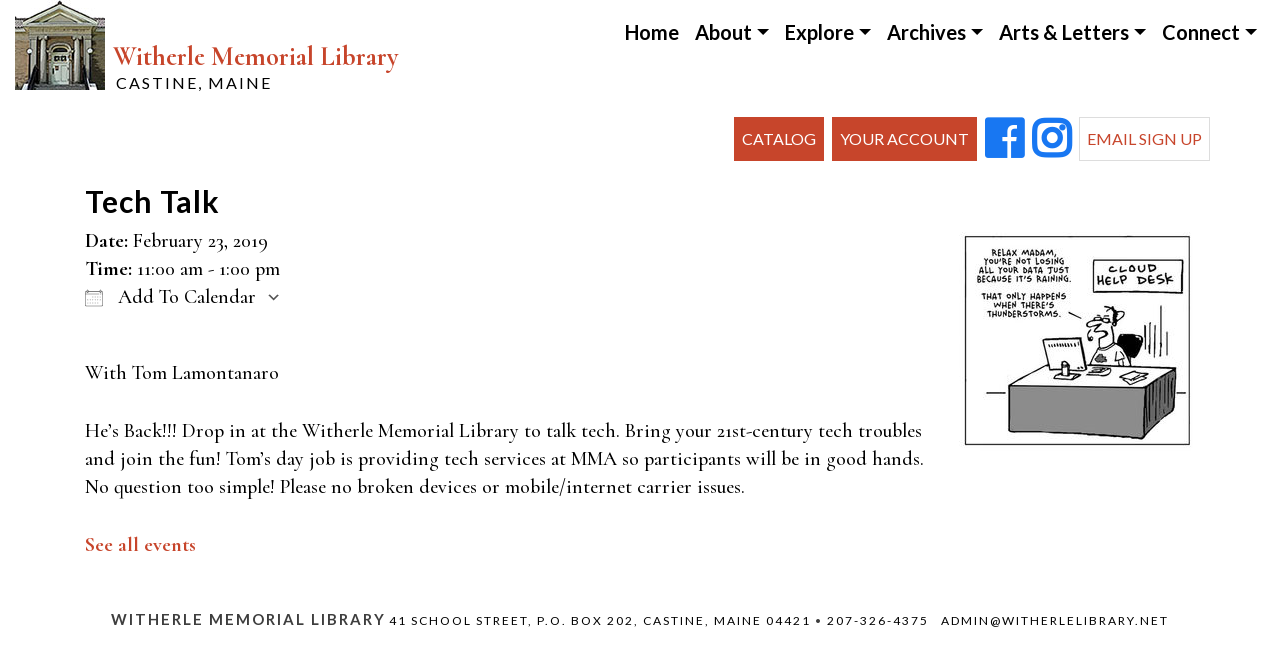

--- FILE ---
content_type: text/html; charset=UTF-8
request_url: https://witherlelibrary.net/events/tech-talk/
body_size: 15133
content:
<!DOCTYPE html>
<html lang="en-US" class="no-js">
<head>
    <meta charset="UTF-8">
    <meta name="viewport" content="width=device-width, initial-scale=1, shrink-to-fit=no">
    <link rel="profile" href="http://gmpg.org/xfn/11">
    <link rel="pingback" href="https://witherlelibrary.net/xmlrpc.php">
    <title>Tech Talk &#8211; Witherle Memorial Library</title>
<meta name='robots' content='max-image-preview:large' />
<link rel="alternate" type="application/rss+xml" title="Witherle Memorial Library &raquo; Feed" href="https://witherlelibrary.net/feed/" />
<link rel="alternate" type="application/rss+xml" title="Witherle Memorial Library &raquo; Comments Feed" href="https://witherlelibrary.net/comments/feed/" />
<link rel="alternate" title="oEmbed (JSON)" type="application/json+oembed" href="https://witherlelibrary.net/wp-json/oembed/1.0/embed?url=https%3A%2F%2Fwitherlelibrary.net%2Fevents%2Ftech-talk%2F" />
<link rel="alternate" title="oEmbed (XML)" type="text/xml+oembed" href="https://witherlelibrary.net/wp-json/oembed/1.0/embed?url=https%3A%2F%2Fwitherlelibrary.net%2Fevents%2Ftech-talk%2F&#038;format=xml" />
<style id='wp-img-auto-sizes-contain-inline-css' type='text/css'>
img:is([sizes=auto i],[sizes^="auto," i]){contain-intrinsic-size:3000px 1500px}
/*# sourceURL=wp-img-auto-sizes-contain-inline-css */
</style>
<style id='wp-emoji-styles-inline-css' type='text/css'>

	img.wp-smiley, img.emoji {
		display: inline !important;
		border: none !important;
		box-shadow: none !important;
		height: 1em !important;
		width: 1em !important;
		margin: 0 0.07em !important;
		vertical-align: -0.1em !important;
		background: none !important;
		padding: 0 !important;
	}
/*# sourceURL=wp-emoji-styles-inline-css */
</style>
<style id='wp-block-library-inline-css' type='text/css'>
:root{--wp-block-synced-color:#7a00df;--wp-block-synced-color--rgb:122,0,223;--wp-bound-block-color:var(--wp-block-synced-color);--wp-editor-canvas-background:#ddd;--wp-admin-theme-color:#007cba;--wp-admin-theme-color--rgb:0,124,186;--wp-admin-theme-color-darker-10:#006ba1;--wp-admin-theme-color-darker-10--rgb:0,107,160.5;--wp-admin-theme-color-darker-20:#005a87;--wp-admin-theme-color-darker-20--rgb:0,90,135;--wp-admin-border-width-focus:2px}@media (min-resolution:192dpi){:root{--wp-admin-border-width-focus:1.5px}}.wp-element-button{cursor:pointer}:root .has-very-light-gray-background-color{background-color:#eee}:root .has-very-dark-gray-background-color{background-color:#313131}:root .has-very-light-gray-color{color:#eee}:root .has-very-dark-gray-color{color:#313131}:root .has-vivid-green-cyan-to-vivid-cyan-blue-gradient-background{background:linear-gradient(135deg,#00d084,#0693e3)}:root .has-purple-crush-gradient-background{background:linear-gradient(135deg,#34e2e4,#4721fb 50%,#ab1dfe)}:root .has-hazy-dawn-gradient-background{background:linear-gradient(135deg,#faaca8,#dad0ec)}:root .has-subdued-olive-gradient-background{background:linear-gradient(135deg,#fafae1,#67a671)}:root .has-atomic-cream-gradient-background{background:linear-gradient(135deg,#fdd79a,#004a59)}:root .has-nightshade-gradient-background{background:linear-gradient(135deg,#330968,#31cdcf)}:root .has-midnight-gradient-background{background:linear-gradient(135deg,#020381,#2874fc)}:root{--wp--preset--font-size--normal:16px;--wp--preset--font-size--huge:42px}.has-regular-font-size{font-size:1em}.has-larger-font-size{font-size:2.625em}.has-normal-font-size{font-size:var(--wp--preset--font-size--normal)}.has-huge-font-size{font-size:var(--wp--preset--font-size--huge)}.has-text-align-center{text-align:center}.has-text-align-left{text-align:left}.has-text-align-right{text-align:right}.has-fit-text{white-space:nowrap!important}#end-resizable-editor-section{display:none}.aligncenter{clear:both}.items-justified-left{justify-content:flex-start}.items-justified-center{justify-content:center}.items-justified-right{justify-content:flex-end}.items-justified-space-between{justify-content:space-between}.screen-reader-text{border:0;clip-path:inset(50%);height:1px;margin:-1px;overflow:hidden;padding:0;position:absolute;width:1px;word-wrap:normal!important}.screen-reader-text:focus{background-color:#ddd;clip-path:none;color:#444;display:block;font-size:1em;height:auto;left:5px;line-height:normal;padding:15px 23px 14px;text-decoration:none;top:5px;width:auto;z-index:100000}html :where(.has-border-color){border-style:solid}html :where([style*=border-top-color]){border-top-style:solid}html :where([style*=border-right-color]){border-right-style:solid}html :where([style*=border-bottom-color]){border-bottom-style:solid}html :where([style*=border-left-color]){border-left-style:solid}html :where([style*=border-width]){border-style:solid}html :where([style*=border-top-width]){border-top-style:solid}html :where([style*=border-right-width]){border-right-style:solid}html :where([style*=border-bottom-width]){border-bottom-style:solid}html :where([style*=border-left-width]){border-left-style:solid}html :where(img[class*=wp-image-]){height:auto;max-width:100%}:where(figure){margin:0 0 1em}html :where(.is-position-sticky){--wp-admin--admin-bar--position-offset:var(--wp-admin--admin-bar--height,0px)}@media screen and (max-width:600px){html :where(.is-position-sticky){--wp-admin--admin-bar--position-offset:0px}}

/*# sourceURL=wp-block-library-inline-css */
</style><style id='global-styles-inline-css' type='text/css'>
:root{--wp--preset--aspect-ratio--square: 1;--wp--preset--aspect-ratio--4-3: 4/3;--wp--preset--aspect-ratio--3-4: 3/4;--wp--preset--aspect-ratio--3-2: 3/2;--wp--preset--aspect-ratio--2-3: 2/3;--wp--preset--aspect-ratio--16-9: 16/9;--wp--preset--aspect-ratio--9-16: 9/16;--wp--preset--color--black: #000000;--wp--preset--color--cyan-bluish-gray: #abb8c3;--wp--preset--color--white: #ffffff;--wp--preset--color--pale-pink: #f78da7;--wp--preset--color--vivid-red: #cf2e2e;--wp--preset--color--luminous-vivid-orange: #ff6900;--wp--preset--color--luminous-vivid-amber: #fcb900;--wp--preset--color--light-green-cyan: #7bdcb5;--wp--preset--color--vivid-green-cyan: #00d084;--wp--preset--color--pale-cyan-blue: #8ed1fc;--wp--preset--color--vivid-cyan-blue: #0693e3;--wp--preset--color--vivid-purple: #9b51e0;--wp--preset--gradient--vivid-cyan-blue-to-vivid-purple: linear-gradient(135deg,rgb(6,147,227) 0%,rgb(155,81,224) 100%);--wp--preset--gradient--light-green-cyan-to-vivid-green-cyan: linear-gradient(135deg,rgb(122,220,180) 0%,rgb(0,208,130) 100%);--wp--preset--gradient--luminous-vivid-amber-to-luminous-vivid-orange: linear-gradient(135deg,rgb(252,185,0) 0%,rgb(255,105,0) 100%);--wp--preset--gradient--luminous-vivid-orange-to-vivid-red: linear-gradient(135deg,rgb(255,105,0) 0%,rgb(207,46,46) 100%);--wp--preset--gradient--very-light-gray-to-cyan-bluish-gray: linear-gradient(135deg,rgb(238,238,238) 0%,rgb(169,184,195) 100%);--wp--preset--gradient--cool-to-warm-spectrum: linear-gradient(135deg,rgb(74,234,220) 0%,rgb(151,120,209) 20%,rgb(207,42,186) 40%,rgb(238,44,130) 60%,rgb(251,105,98) 80%,rgb(254,248,76) 100%);--wp--preset--gradient--blush-light-purple: linear-gradient(135deg,rgb(255,206,236) 0%,rgb(152,150,240) 100%);--wp--preset--gradient--blush-bordeaux: linear-gradient(135deg,rgb(254,205,165) 0%,rgb(254,45,45) 50%,rgb(107,0,62) 100%);--wp--preset--gradient--luminous-dusk: linear-gradient(135deg,rgb(255,203,112) 0%,rgb(199,81,192) 50%,rgb(65,88,208) 100%);--wp--preset--gradient--pale-ocean: linear-gradient(135deg,rgb(255,245,203) 0%,rgb(182,227,212) 50%,rgb(51,167,181) 100%);--wp--preset--gradient--electric-grass: linear-gradient(135deg,rgb(202,248,128) 0%,rgb(113,206,126) 100%);--wp--preset--gradient--midnight: linear-gradient(135deg,rgb(2,3,129) 0%,rgb(40,116,252) 100%);--wp--preset--font-size--small: 13px;--wp--preset--font-size--medium: 20px;--wp--preset--font-size--large: 36px;--wp--preset--font-size--x-large: 42px;--wp--preset--spacing--20: 0.44rem;--wp--preset--spacing--30: 0.67rem;--wp--preset--spacing--40: 1rem;--wp--preset--spacing--50: 1.5rem;--wp--preset--spacing--60: 2.25rem;--wp--preset--spacing--70: 3.38rem;--wp--preset--spacing--80: 5.06rem;--wp--preset--shadow--natural: 6px 6px 9px rgba(0, 0, 0, 0.2);--wp--preset--shadow--deep: 12px 12px 50px rgba(0, 0, 0, 0.4);--wp--preset--shadow--sharp: 6px 6px 0px rgba(0, 0, 0, 0.2);--wp--preset--shadow--outlined: 6px 6px 0px -3px rgb(255, 255, 255), 6px 6px rgb(0, 0, 0);--wp--preset--shadow--crisp: 6px 6px 0px rgb(0, 0, 0);}:where(.is-layout-flex){gap: 0.5em;}:where(.is-layout-grid){gap: 0.5em;}body .is-layout-flex{display: flex;}.is-layout-flex{flex-wrap: wrap;align-items: center;}.is-layout-flex > :is(*, div){margin: 0;}body .is-layout-grid{display: grid;}.is-layout-grid > :is(*, div){margin: 0;}:where(.wp-block-columns.is-layout-flex){gap: 2em;}:where(.wp-block-columns.is-layout-grid){gap: 2em;}:where(.wp-block-post-template.is-layout-flex){gap: 1.25em;}:where(.wp-block-post-template.is-layout-grid){gap: 1.25em;}.has-black-color{color: var(--wp--preset--color--black) !important;}.has-cyan-bluish-gray-color{color: var(--wp--preset--color--cyan-bluish-gray) !important;}.has-white-color{color: var(--wp--preset--color--white) !important;}.has-pale-pink-color{color: var(--wp--preset--color--pale-pink) !important;}.has-vivid-red-color{color: var(--wp--preset--color--vivid-red) !important;}.has-luminous-vivid-orange-color{color: var(--wp--preset--color--luminous-vivid-orange) !important;}.has-luminous-vivid-amber-color{color: var(--wp--preset--color--luminous-vivid-amber) !important;}.has-light-green-cyan-color{color: var(--wp--preset--color--light-green-cyan) !important;}.has-vivid-green-cyan-color{color: var(--wp--preset--color--vivid-green-cyan) !important;}.has-pale-cyan-blue-color{color: var(--wp--preset--color--pale-cyan-blue) !important;}.has-vivid-cyan-blue-color{color: var(--wp--preset--color--vivid-cyan-blue) !important;}.has-vivid-purple-color{color: var(--wp--preset--color--vivid-purple) !important;}.has-black-background-color{background-color: var(--wp--preset--color--black) !important;}.has-cyan-bluish-gray-background-color{background-color: var(--wp--preset--color--cyan-bluish-gray) !important;}.has-white-background-color{background-color: var(--wp--preset--color--white) !important;}.has-pale-pink-background-color{background-color: var(--wp--preset--color--pale-pink) !important;}.has-vivid-red-background-color{background-color: var(--wp--preset--color--vivid-red) !important;}.has-luminous-vivid-orange-background-color{background-color: var(--wp--preset--color--luminous-vivid-orange) !important;}.has-luminous-vivid-amber-background-color{background-color: var(--wp--preset--color--luminous-vivid-amber) !important;}.has-light-green-cyan-background-color{background-color: var(--wp--preset--color--light-green-cyan) !important;}.has-vivid-green-cyan-background-color{background-color: var(--wp--preset--color--vivid-green-cyan) !important;}.has-pale-cyan-blue-background-color{background-color: var(--wp--preset--color--pale-cyan-blue) !important;}.has-vivid-cyan-blue-background-color{background-color: var(--wp--preset--color--vivid-cyan-blue) !important;}.has-vivid-purple-background-color{background-color: var(--wp--preset--color--vivid-purple) !important;}.has-black-border-color{border-color: var(--wp--preset--color--black) !important;}.has-cyan-bluish-gray-border-color{border-color: var(--wp--preset--color--cyan-bluish-gray) !important;}.has-white-border-color{border-color: var(--wp--preset--color--white) !important;}.has-pale-pink-border-color{border-color: var(--wp--preset--color--pale-pink) !important;}.has-vivid-red-border-color{border-color: var(--wp--preset--color--vivid-red) !important;}.has-luminous-vivid-orange-border-color{border-color: var(--wp--preset--color--luminous-vivid-orange) !important;}.has-luminous-vivid-amber-border-color{border-color: var(--wp--preset--color--luminous-vivid-amber) !important;}.has-light-green-cyan-border-color{border-color: var(--wp--preset--color--light-green-cyan) !important;}.has-vivid-green-cyan-border-color{border-color: var(--wp--preset--color--vivid-green-cyan) !important;}.has-pale-cyan-blue-border-color{border-color: var(--wp--preset--color--pale-cyan-blue) !important;}.has-vivid-cyan-blue-border-color{border-color: var(--wp--preset--color--vivid-cyan-blue) !important;}.has-vivid-purple-border-color{border-color: var(--wp--preset--color--vivid-purple) !important;}.has-vivid-cyan-blue-to-vivid-purple-gradient-background{background: var(--wp--preset--gradient--vivid-cyan-blue-to-vivid-purple) !important;}.has-light-green-cyan-to-vivid-green-cyan-gradient-background{background: var(--wp--preset--gradient--light-green-cyan-to-vivid-green-cyan) !important;}.has-luminous-vivid-amber-to-luminous-vivid-orange-gradient-background{background: var(--wp--preset--gradient--luminous-vivid-amber-to-luminous-vivid-orange) !important;}.has-luminous-vivid-orange-to-vivid-red-gradient-background{background: var(--wp--preset--gradient--luminous-vivid-orange-to-vivid-red) !important;}.has-very-light-gray-to-cyan-bluish-gray-gradient-background{background: var(--wp--preset--gradient--very-light-gray-to-cyan-bluish-gray) !important;}.has-cool-to-warm-spectrum-gradient-background{background: var(--wp--preset--gradient--cool-to-warm-spectrum) !important;}.has-blush-light-purple-gradient-background{background: var(--wp--preset--gradient--blush-light-purple) !important;}.has-blush-bordeaux-gradient-background{background: var(--wp--preset--gradient--blush-bordeaux) !important;}.has-luminous-dusk-gradient-background{background: var(--wp--preset--gradient--luminous-dusk) !important;}.has-pale-ocean-gradient-background{background: var(--wp--preset--gradient--pale-ocean) !important;}.has-electric-grass-gradient-background{background: var(--wp--preset--gradient--electric-grass) !important;}.has-midnight-gradient-background{background: var(--wp--preset--gradient--midnight) !important;}.has-small-font-size{font-size: var(--wp--preset--font-size--small) !important;}.has-medium-font-size{font-size: var(--wp--preset--font-size--medium) !important;}.has-large-font-size{font-size: var(--wp--preset--font-size--large) !important;}.has-x-large-font-size{font-size: var(--wp--preset--font-size--x-large) !important;}
/*# sourceURL=global-styles-inline-css */
</style>

<style id='classic-theme-styles-inline-css' type='text/css'>
/*! This file is auto-generated */
.wp-block-button__link{color:#fff;background-color:#32373c;border-radius:9999px;box-shadow:none;text-decoration:none;padding:calc(.667em + 2px) calc(1.333em + 2px);font-size:1.125em}.wp-block-file__button{background:#32373c;color:#fff;text-decoration:none}
/*# sourceURL=/wp-includes/css/classic-themes.min.css */
</style>
<link rel='stylesheet' id='events-manager-css' href='https://witherlelibrary.net/wp-content/plugins/events-manager/includes/css/events-manager.min.css?ver=7.2.3.1' type='text/css' media='all' />
<link rel='stylesheet' id='library_bookshelves-frontend-css' href='https://witherlelibrary.net/wp-content/plugins/library-bookshelves/css/bookshelves.css?ver=6.9' type='text/css' media='all' />
<style id='library_bookshelves-frontend-inline-css' type='text/css'>
.bookshelf {
	margin-top: 0px;
	margin-left: auto;
	margin-right: auto;
	margin-bottom: 30px;
}

.bookshelf .slick-slide img {
	border-radius: 0px;
	vertical-align: bottom;	
	box-shadow: 0px 0px 0px 0px #000000;
}
.bookshelf .overlay, .bookshelf .overlay-grid {
	color: #FFFFFF;
	background-color: rgba( 0, 0, 0, 0.8);
	border-radius: 0px;
}

.bookshelf .slick-slide p {
	color: #000000;
	font-size: 100%;
	-webkit-line-clamp: 2;
}

.bookshelf .slick-arrow::before {
	color: #000000;
	font-size: 20px;
}

.bookshelf .slick-prev {
	left: -25px !important;
}

.bookshelf .slick-next {
	right: -25px !important;
}

.bookshelf .slick-dots {
	bottom: -25px !important;
}

.bookshelf .slick-dots li button::before, .bookshelf .slick-dots li.slick-active button::before {
	color: #000000
}
/*# sourceURL=library_bookshelves-frontend-inline-css */
</style>
<link rel='stylesheet' id='library_bookshelves-slick-css' href='https://witherlelibrary.net/wp-content/plugins/library-bookshelves/slick/slick.css?ver=6.9' type='text/css' media='all' />
<link rel='stylesheet' id='library_bookshelves-slick-theme-css' href='https://witherlelibrary.net/wp-content/plugins/library-bookshelves/slick/slick-theme.css?ver=5.11' type='text/css' media='all' />
<link rel='stylesheet' id='lbwps-styles-photoswipe5-main-css' href='https://witherlelibrary.net/wp-content/plugins/lightbox-photoswipe/assets/ps5/styles/main.css?ver=5.8.2' type='text/css' media='all' />
<link rel='stylesheet' id='meteor-slides-css' href='https://witherlelibrary.net/wp-content/themes/witherle/meteor-slides.css?ver=1.0' type='text/css' media='all' />
<link rel='stylesheet' id='wp-fullcalendar-css' href='https://witherlelibrary.net/wp-content/plugins/wp-fullcalendar/includes/css/main.css?ver=1.6' type='text/css' media='all' />
<link rel='stylesheet' id='wp-fullcalendar-tippy-light-border-css' href='https://witherlelibrary.net/wp-content/themes/witherle/plugins/wp-fullcalendar/tippy/light-border.css?ver=1.6' type='text/css' media='all' />
<link rel='stylesheet' id='jquery-ui-css' href='https://witherlelibrary.net/wp-content/themes/witherle/plugins/wp-fullcalendar/jquery-witherle.css?ver=1.6' type='text/css' media='all' />
<link rel='stylesheet' id='devdmbootstrap4-stylesheet-css' href='https://witherlelibrary.net/wp-content/themes/witherle/style.css?ver=6.9' type='text/css' media='all' />
<link rel='stylesheet' id='devdmbootstrap4-fontawesome-css' href='https://witherlelibrary.net/wp-content/themes/devdmbootstrap4/assets/fontawesome-free-5.7.2-web/css/all.min.css?ver=6.9' type='text/css' media='all' />
<link rel='stylesheet' id='searchandfilter-css' href='https://witherlelibrary.net/wp-content/plugins/search-filter/includes/integrations/legacy//style.css?ver=1.0' type='text/css' media='all' />
<link rel='stylesheet' id='fancybox-css' href='https://witherlelibrary.net/wp-content/plugins/easy-fancybox/fancybox/2.2.0/jquery.fancybox.min.css?ver=6.9' type='text/css' media='screen' />
<link rel='stylesheet' id='search-filter-flatpickr-css' href='https://witherlelibrary.net/wp-content/plugins/search-filter/assets/css/vendor/flatpickr.min.css?ver=3.1.6' type='text/css' media='all' />
<link rel='stylesheet' id='search-filter-css' href='https://witherlelibrary.net/wp-content/plugins/search-filter-pro/assets/css/frontend/frontend.css?ver=3.1.6' type='text/css' media='all' />
<link rel='stylesheet' id='search-filter-ugc-styles-css' href='https://witherlelibrary.net/wp-content/uploads/search-filter/style.css?ver=506' type='text/css' media='all' />
<link rel='stylesheet' id='witherle-scss-child-css-css' href='https://witherlelibrary.net/wp-content/themes/witherle/assets/css/witherle.css?ver=6.9' type='text/css' media='all' />
<script type="text/javascript">
		if ( ! Object.hasOwn( window, 'searchAndFilter' ) ) {
			window.searchAndFilter = {};
		}
		</script><!--n2css--><!--n2js--><script type="text/javascript" src="https://witherlelibrary.net/wp-includes/js/jquery/jquery.min.js?ver=3.7.1" id="jquery-core-js"></script>
<script type="text/javascript" src="https://witherlelibrary.net/wp-includes/js/jquery/jquery-migrate.min.js?ver=3.4.1" id="jquery-migrate-js"></script>
<script type="text/javascript" src="https://witherlelibrary.net/wp-includes/js/jquery/ui/core.min.js?ver=1.13.3" id="jquery-ui-core-js"></script>
<script type="text/javascript" src="https://witherlelibrary.net/wp-includes/js/jquery/ui/mouse.min.js?ver=1.13.3" id="jquery-ui-mouse-js"></script>
<script type="text/javascript" src="https://witherlelibrary.net/wp-includes/js/jquery/ui/sortable.min.js?ver=1.13.3" id="jquery-ui-sortable-js"></script>
<script type="text/javascript" src="https://witherlelibrary.net/wp-includes/js/jquery/ui/datepicker.min.js?ver=1.13.3" id="jquery-ui-datepicker-js"></script>
<script type="text/javascript" id="jquery-ui-datepicker-js-after">
/* <![CDATA[ */
jQuery(function(jQuery){jQuery.datepicker.setDefaults({"closeText":"Close","currentText":"Today","monthNames":["January","February","March","April","May","June","July","August","September","October","November","December"],"monthNamesShort":["Jan","Feb","Mar","Apr","May","Jun","Jul","Aug","Sep","Oct","Nov","Dec"],"nextText":"Next","prevText":"Previous","dayNames":["Sunday","Monday","Tuesday","Wednesday","Thursday","Friday","Saturday"],"dayNamesShort":["Sun","Mon","Tue","Wed","Thu","Fri","Sat"],"dayNamesMin":["S","M","T","W","T","F","S"],"dateFormat":"MM d, yy","firstDay":0,"isRTL":false});});
//# sourceURL=jquery-ui-datepicker-js-after
/* ]]> */
</script>
<script type="text/javascript" src="https://witherlelibrary.net/wp-includes/js/jquery/ui/resizable.min.js?ver=1.13.3" id="jquery-ui-resizable-js"></script>
<script type="text/javascript" src="https://witherlelibrary.net/wp-includes/js/jquery/ui/draggable.min.js?ver=1.13.3" id="jquery-ui-draggable-js"></script>
<script type="text/javascript" src="https://witherlelibrary.net/wp-includes/js/jquery/ui/controlgroup.min.js?ver=1.13.3" id="jquery-ui-controlgroup-js"></script>
<script type="text/javascript" src="https://witherlelibrary.net/wp-includes/js/jquery/ui/checkboxradio.min.js?ver=1.13.3" id="jquery-ui-checkboxradio-js"></script>
<script type="text/javascript" src="https://witherlelibrary.net/wp-includes/js/jquery/ui/button.min.js?ver=1.13.3" id="jquery-ui-button-js"></script>
<script type="text/javascript" src="https://witherlelibrary.net/wp-includes/js/jquery/ui/dialog.min.js?ver=1.13.3" id="jquery-ui-dialog-js"></script>
<script type="text/javascript" id="events-manager-js-extra">
/* <![CDATA[ */
var EM = {"ajaxurl":"https://witherlelibrary.net/wp-admin/admin-ajax.php","locationajaxurl":"https://witherlelibrary.net/wp-admin/admin-ajax.php?action=locations_search","firstDay":"0","locale":"en","dateFormat":"yy-mm-dd","ui_css":"https://witherlelibrary.net/wp-content/plugins/events-manager/includes/css/jquery-ui/build.min.css","show24hours":"0","is_ssl":"1","autocomplete_limit":"10","calendar":{"breakpoints":{"small":560,"medium":908,"large":false},"month_format":"F Y"},"phone":"","datepicker":{"format":"m/d/Y"},"search":{"breakpoints":{"small":650,"medium":850,"full":false}},"url":"https://witherlelibrary.net/wp-content/plugins/events-manager","assets":{"input.em-uploader":{"js":{"em-uploader":{"url":"https://witherlelibrary.net/wp-content/plugins/events-manager/includes/js/em-uploader.js?v=7.2.3.1","event":"em_uploader_ready"}}},".em-event-editor":{"js":{"event-editor":{"url":"https://witherlelibrary.net/wp-content/plugins/events-manager/includes/js/events-manager-event-editor.js?v=7.2.3.1","event":"em_event_editor_ready"}},"css":{"event-editor":"https://witherlelibrary.net/wp-content/plugins/events-manager/includes/css/events-manager-event-editor.min.css?v=7.2.3.1"}},".em-recurrence-sets, .em-timezone":{"js":{"luxon":{"url":"luxon/luxon.js?v=7.2.3.1","event":"em_luxon_ready"}}},".em-booking-form, #em-booking-form, .em-booking-recurring, .em-event-booking-form":{"js":{"em-bookings":{"url":"https://witherlelibrary.net/wp-content/plugins/events-manager/includes/js/bookingsform.js?v=7.2.3.1","event":"em_booking_form_js_loaded"}}},"#em-opt-archetypes":{"js":{"archetypes":"https://witherlelibrary.net/wp-content/plugins/events-manager/includes/js/admin-archetype-editor.js?v=7.2.3.1","archetypes_ms":"https://witherlelibrary.net/wp-content/plugins/events-manager/includes/js/admin-archetypes.js?v=7.2.3.1","qs":"qs/qs.js?v=7.2.3.1"}}},"cached":"1","txt_search":"Search","txt_searching":"Searching...","txt_loading":"Loading..."};
//# sourceURL=events-manager-js-extra
/* ]]> */
</script>
<script type="text/javascript" src="https://witherlelibrary.net/wp-content/plugins/events-manager/includes/js/events-manager.js?ver=7.2.3.1" id="events-manager-js"></script>
<script type="text/javascript" src="https://witherlelibrary.net/wp-content/plugins/meteor-slides/js/jquery.cycle.all.js?ver=6.9" id="jquery-cycle-js"></script>
<script type="text/javascript" src="https://witherlelibrary.net/wp-content/plugins/meteor-slides/js/jquery.metadata.v2.js?ver=6.9" id="jquery-metadata-js"></script>
<script type="text/javascript" src="https://witherlelibrary.net/wp-content/plugins/meteor-slides/js/jquery.touchwipe.1.1.1.js?ver=6.9" id="jquery-touchwipe-js"></script>
<script type="text/javascript" id="meteorslides-script-js-extra">
/* <![CDATA[ */
var meteorslidessettings = {"meteorslideshowspeed":"2000","meteorslideshowduration":"4000","meteorslideshowheight":"400","meteorslideshowwidth":"1140","meteorslideshowtransition":"fade"};
//# sourceURL=meteorslides-script-js-extra
/* ]]> */
</script>
<script type="text/javascript" src="https://witherlelibrary.net/wp-content/plugins/meteor-slides/js/slideshow.js?ver=6.9" id="meteorslides-script-js"></script>
<script type="text/javascript" src="https://witherlelibrary.net/wp-content/plugins/sticky-menu-or-anything-on-scroll/assets/js/jq-sticky-anything.min.js?ver=2.1.1" id="stickyAnythingLib-js"></script>
<script type="text/javascript" src="https://witherlelibrary.net/wp-includes/js/jquery/ui/menu.min.js?ver=1.13.3" id="jquery-ui-menu-js"></script>
<script type="text/javascript" src="https://witherlelibrary.net/wp-includes/js/jquery/ui/selectmenu.min.js?ver=1.13.3" id="jquery-ui-selectmenu-js"></script>
<script type="text/javascript" src="https://witherlelibrary.net/wp-includes/js/jquery/ui/tooltip.min.js?ver=1.13.3" id="jquery-ui-tooltip-js"></script>
<script type="text/javascript" src="https://witherlelibrary.net/wp-includes/js/dist/vendor/moment.min.js?ver=2.30.1" id="moment-js"></script>
<script type="text/javascript" id="moment-js-after">
/* <![CDATA[ */
moment.updateLocale( 'en_US', {"months":["January","February","March","April","May","June","July","August","September","October","November","December"],"monthsShort":["Jan","Feb","Mar","Apr","May","Jun","Jul","Aug","Sep","Oct","Nov","Dec"],"weekdays":["Sunday","Monday","Tuesday","Wednesday","Thursday","Friday","Saturday"],"weekdaysShort":["Sun","Mon","Tue","Wed","Thu","Fri","Sat"],"week":{"dow":0},"longDateFormat":{"LT":"g:i a","LTS":null,"L":null,"LL":"F j, Y","LLL":"F j, Y g:i a","LLLL":null}} );
//# sourceURL=moment-js-after
/* ]]> */
</script>
<script type="text/javascript" id="wp-fullcalendar-js-extra">
/* <![CDATA[ */
var WPFC = {"ajaxurl":"https://witherlelibrary.net/wp-admin/admin-ajax.php?action=WP_FullCalendar","firstDay":"0","wpfc_theme":"jquery-ui","wpfc_limit":"3","wpfc_limit_txt":"more ...","timeFormat":"h(:mm)A","defaultView":"month","weekends":"true","header":{"left":"prev,next today","center":"title","right":"month,basicWeek,basicDay"},"wpfc_qtips":"1","tippy_theme":"light-border","tippy_placement":"auto","tippy_loading":"Loading..."};
//# sourceURL=wp-fullcalendar-js-extra
/* ]]> */
</script>
<script type="text/javascript" src="https://witherlelibrary.net/wp-content/plugins/wp-fullcalendar/includes/js/main.js?ver=1.6" id="wp-fullcalendar-js"></script>
<script type="text/javascript" src="https://witherlelibrary.net/wp-content/plugins/search-filter/assets/js/vendor/flatpickr.min.js?ver=3.1.6" id="search-filter-flatpickr-js"></script>
<script type="text/javascript" id="search-filter-js-before">
/* <![CDATA[ */
window.searchAndFilter.frontend = {"fields":{},"queries":{},"library":{"fields":{},"components":{}},"restNonce":"6adbbac962","homeUrl":"https:\/\/witherlelibrary.net","isPro":true,"suggestionsNonce":"1370a98b7e"};
//# sourceURL=search-filter-js-before
/* ]]> */
</script>
<script type="text/javascript" src="https://witherlelibrary.net/wp-content/plugins/search-filter-pro/assets/js/frontend/frontend.js?ver=3.1.6" id="search-filter-js"></script>
<link rel="https://api.w.org/" href="https://witherlelibrary.net/wp-json/" /><link rel="EditURI" type="application/rsd+xml" title="RSD" href="https://witherlelibrary.net/xmlrpc.php?rsd" />
<meta name="generator" content="WordPress 6.9" />
<link rel="canonical" href="https://witherlelibrary.net/events/tech-talk/" />
<link rel='shortlink' href='https://witherlelibrary.net/?p=264' />
<link rel="icon" href="https://witherlelibrary.net/wp-content/uploads/2021/06/WML-Front-Door-150x150.jpg" sizes="32x32" />
<link rel="icon" href="https://witherlelibrary.net/wp-content/uploads/2021/06/WML-Front-Door-200x200.jpg" sizes="192x192" />
<link rel="apple-touch-icon" href="https://witherlelibrary.net/wp-content/uploads/2021/06/WML-Front-Door-200x200.jpg" />
<meta name="msapplication-TileImage" content="https://witherlelibrary.net/wp-content/uploads/2021/06/WML-Front-Door-450x450.jpg" />
		<style type="text/css" id="wp-custom-css">
			.fancybox-inner {
    height: 720px !important;
}		</style>
			<!-- Global site tag (gtag.js) - Google Analytics -->
	<script async src="https://www.googletagmanager.com/gtag/js?id=UA-41883996-1"></script>
	<script>
	  window.dataLayer = window.dataLayer || [];
	  function gtag(){dataLayer.push(arguments);}
	  gtag('js', new Date());
	  gtag('config', 'UA-41883996-1');
	</script>    
</head>
<body class="wp-singular event-template-default single single-event postid-264 wp-theme-devdmbootstrap4 wp-child-theme-witherle dmbs-body">
<header>
    <div class="container-fluid">
        <div class="row no-gutters">
            <div class="col-sm-7 col-lg-5 header-left mb-2">
                <img src="https://witherlelibrary.net/wp-content/themes/witherle/images/WML-Front-Door_90.jpg" alt="Witherle Memorial Library" class="float-left mr-2 d-none d-sm-block">
                <img src="https://witherlelibrary.net/wp-content/themes/witherle/images/WML-Front-Door_75.jpg" alt="Witherle Memorial Library" class="float-left mr-2 d-block d-sm-none">                
                <a class="logo-link" href="https://witherlelibrary.net/">
                    Witherle Memorial Library<br>
                    <span>Castine, Maine</span>
                </a>
            </div>

            
            <div class="col-sm-5 col-lg-7">
                <nav class="navbar navbar-expand-lg header-navbar">

                    <!-- Toggle Button -->
                    <button class="navbar-toggler header-nav-mobile-toggle ml-auto" type="button" data-toggle="collapse" data-target="#header-nav-content" aria-expanded="false" aria-label="Toggle navigation">
                        <span class="fa fa-bars"></span> Menu                    </button>

                    <!-- Nav Content -->
                    <div class="collapse navbar-collapse" id="header-nav-content">
                        <ul id="menu-main-menu" class="header-nav navbar-nav ml-auto"><li id="menu-item-19" class="menu-item menu-item-type-post_type menu-item-object-page menu-item-home nav-item menu-item-19"><a href="https://witherlelibrary.net/" class="nav-link">Home</a>
</li>
<li id="menu-item-1894" class="menu-item menu-item-type-custom menu-item-object-custom menu-item-has-children nav-item menu-item-1894 dropdown"><a href="#" class="nav-link dropdown-toggle" data-toggle="dropdown" role="button" aria-haspopup="true" aria-expanded="false">About</a>

<div class="dropdown-menu" aria-labelledby="Preview">
<a href="https://witherlelibrary.net/who-we-are/" class="dropdown-item">Who We Are</a>
<a href="https://witherlelibrary.net/what-we-offer/" class="dropdown-item">What We Offer</a>
<a href="https://witherlelibrary.net/library-policies/" class="dropdown-item">Library Policies</a>
</div>
</li>
<li id="menu-item-159" class="menu-item menu-item-type-custom menu-item-object-custom menu-item-has-children nav-item menu-item-159 dropdown"><a href="#" class="nav-link dropdown-toggle" data-toggle="dropdown" role="button" aria-haspopup="true" aria-expanded="false">Explore</a>

<div class="dropdown-menu" aria-labelledby="Preview">
<a href="https://witherlelibrary.net/botanical-garden-project/" class="dropdown-item">Botanical Garden Project</a>
<a href="https://witherlelibrary.net/castine-community-storywalk/" class="dropdown-item">Castine Community StoryWalk®</a>
<a href="https://witherlelibrary.net/castine-history-partners/" class="dropdown-item">Castine History Partners</a>
<a href="https://witherlelibrary.net/digital-subscriptions/" class="dropdown-item">Digital Subscriptions</a>
<a href="https://witherlelibrary.net/local-history/" class="dropdown-item">Local History</a>
<a href="https://witherlelibrary.net/museum-passes/" class="dropdown-item">Museum Memberships</a>
<a href="https://witherlelibrary.net/music-cd-catalog/" class="dropdown-item">Music CD Catalog</a>
<a href="#" class="dropdown-item" data-toggle="dropdown" role="button" aria-haspopup="true" aria-expanded="false">New to the Collection</a>

	<div class="dropdown-menu" aria-labelledby="Preview">
<a href="https://witherlelibrary.net/new-to-the-collection/" class="dropdown-item">New to the Adult Collection</a>
<a href="https://witherlelibrary.net/childrens-new-books/" class="dropdown-item">New to the Children’s Collection</a>
	</div>
<a href="https://witherlelibrary.net/summer-reading/" class="dropdown-item">Summer Reading 2025</a>
<a href="https://witherlelibrary.net/witherle-collection/" class="dropdown-item">Witherle Collection</a>
<a href="https://witherlelibrary.net/young-people/" class="dropdown-item">Young People</a>
</div>
</li>
<li id="menu-item-7694" class="menu-item menu-item-type-custom menu-item-object-custom menu-item-has-children nav-item menu-item-7694 dropdown"><a href="#" class="nav-link dropdown-toggle" data-toggle="dropdown" role="button" aria-haspopup="true" aria-expanded="false">Archives</a>

<div class="dropdown-menu" aria-labelledby="Preview">
<a href="https://witherlelibrary.net/bruce-mortimer-collection/" class="dropdown-item">The Bruce Mortimer Collection</a>
<a href="https://witherlelibrary.net/ross-pollock-collection/" class="dropdown-item">The Ross E. Pollock Postcard Collection</a>
<a href="https://witherlelibrary.net/witherle-library-blue-tint-postcards/" class="dropdown-item">Witherle Library Blue Tint Postcard Collection</a>
</div>
</li>
<li id="menu-item-2142" class="menu-item menu-item-type-custom menu-item-object-custom menu-item-has-children nav-item menu-item-2142 dropdown"><a href="#" class="nav-link dropdown-toggle" data-toggle="dropdown" role="button" aria-haspopup="true" aria-expanded="false">Arts &#038; Letters</a>

<div class="dropdown-menu" aria-labelledby="Preview">
<a href="https://witherlelibrary.net/arts-letters/collection-highlights/" class="dropdown-item">Collection Highlights</a>
<a href="https://witherlelibrary.net/art-and-artifacts-collection/" class="dropdown-item">Museum Collection</a>
<a href="https://witherlelibrary.net/arts-letters/signatures/" class="dropdown-item">Signatures | An Online Gallery</a>
</div>
</li>
<li id="menu-item-1875" class="menu-item menu-item-type-custom menu-item-object-custom menu-item-has-children nav-item menu-item-1875 dropdown"><a href="#" class="nav-link dropdown-toggle" data-toggle="dropdown" role="button" aria-haspopup="true" aria-expanded="false">Connect</a>

<div class="dropdown-menu" aria-labelledby="Preview">
<a href="https://witherlelibrary.net/events/" class="dropdown-item">Events</a>
<a href="https://witherlelibrary.net/the-friends/" class="dropdown-item">Friends of the Library</a>
<a href="https://witherlelibrary.net/give-join/" class="dropdown-item">Support</a>
<a href="https://witherlelibrary.net/contact-us/" class="dropdown-item">Contact</a>
</div>
</li>
</ul>                    </div>

                </nav>           
            </div>
        </div>
    </div>
     
</header>



<div class="top-header">
    <div class="container">
        <a class="btn" href="http://minerva.maine.edu/search~S26">Catalog</a>
        <a class="btn" href="https://minerva.maine.edu/patroninfo~S71">Your Account</a> 
        <a href="https://www.facebook.com/WitherleMemorialLibrary" title="Follow us on Facebook"><i class="fab fa-facebook"></i></a>      
        <a href="https://www.instagram.com/witherlelibrary" title="Follow us on Instagram"><i class="fab fa-instagram"></i></a>      
        <a class="btn btn-dark" href="https://lib.us6.list-manage.com/subscribe/post?u=b722546840ad2103a6ec563ef&id=dc0c3e5951" target="_blank">Email Sign Up</a>
    </div>
</div> 
    <div class="container dmbs-content-wrapper">
        <div class="row">

            <div class="col-sm-12 main">

                
                    
                        <article id="post-264" class="dmbs-page post-264 event type-event status-publish has-post-thumbnail hentry event-categories-adult">

                            <h2 class="page-title">Tech Talk</h2>

                            <div class="em em-view-container" id="em-view-6" data-view="event">
	<div class="em-item em-item-single em-event em-event-single em-event-13 " id="em-event-6" data-view-id="6">
		<section class="em-item-header">
	
	<div class="em-item-image alignright ">
		<img fetchpriority="high" decoding="async" width="236" height="219" src="https://witherlelibrary.net/wp-content/uploads/2019/02/Event-Tech-Talk.jpg" class="attachment-400x0 size-400x0 wp-post-image" alt="Tech Talk" />
	</div>
	
	<div class="em-item-meta">
		<section class="em-item-meta-column mb-5">
			<section class="em-event-when">
				<div class="em-item-meta-line em-event-date em-event-meta-datetime">
					<strong>Date:</strong> February 23, 2019
				</div>
				<div class="em-item-meta-line em-event-time em-event-meta-datetime">
					<strong>Time: </strong>	11:00 am - 1:00 pm
				</div>
				<div class="em-item-meta-line em-event-meta-datetime">
										<button type="button" class="em-event-add-to-calendar em-tooltip-ddm em-clickable input" data-button-width="match" data-tooltip-class="em-add-to-calendar-tooltip" data-content="em-event-add-to-colendar-content-1770414495"><span class="em-icon em-icon-calendar"></span> Add To Calendar</button>
					<div class="em-tooltip-ddm-content em-event-add-to-calendar-content" id="em-event-add-to-colendar-content-1770414495">
						<a class="em-a2c-download" href="https://witherlelibrary.net/events/tech-talk/ical/" target="_blank">Download ICS</a>
						<a class="em-a2c-google" href="https://www.google.com/calendar/event?action=TEMPLATE&#038;text=Tech+Talk&#038;dates=20190223T110000/20190223T130000&#038;details=With+Tom+LamontanaroHe%26%238217%3Bs+Back%21%21%21+Drop+in+at+the+Witherle+Memorial+Library+to+talk+tech.+Bring+your+21st-century+tech+troubles+and+join+the+fun%21+Tom%26%238217%3Bs+day+job+is+providing+tech+services+at+MMA+so+participants+will+be+in+good+hands.++No+question+too+simple%21++Please+no+broken+devices+or+mobile%2Finternet+carrier+issues.&#038;location=&#038;trp=false&#038;sprop=https%3A%2F%2Fwitherlelibrary.net%2Fevents%2Ftech-talk%2F&#038;sprop=name:Witherle+Memorial+Library&#038;ctz=UTC-4" target="_blank">Google Calendar</a>
						<a class="em-a2c-apple" href="webcal://witherlelibrary.net/events/tech-talk/ical/" target="_blank">iCalendar</a>
						<a class="em-a2c-office" href="https://outlook.office.com/calendar/0/deeplink/compose?allday=false&#038;body=With+Tom+LamontanaroHe%26%238217%3Bs+Back%21%21%21+Drop+in+at+the+Witherle+Memorial+Library+to+talk+tech.+Bring+your+21st-century+tech+troubles+and+join+the+fun%21+Tom%26%238217%3Bs+day+job+is+providing+tech+services+at+MMA+so+participants+will+be+in+good+hands.++No+question+too+simple%21++Please+no+broken+devices+or+mobile%2Finternet+carrier+issues.&#038;location=&#038;path=/calendar/action/compose&#038;rru=addevent&#038;startdt=2019-02-23T11%3A00%3A00-04%3A00&#038;enddt=2019-02-23T13%3A00%3A00-04%3A00&#038;subject=Tech+Talk" target="_blank">Office 365</a>
						<a class="em-a2c-outlook" href="https://outlook.live.com/calendar/0/deeplink/compose?allday=false&#038;body=With+Tom+LamontanaroHe%26%238217%3Bs+Back%21%21%21+Drop+in+at+the+Witherle+Memorial+Library+to+talk+tech.+Bring+your+21st-century+tech+troubles+and+join+the+fun%21+Tom%26%238217%3Bs+day+job+is+providing+tech+services+at+MMA+so+participants+will+be+in+good+hands.++No+question+too+simple%21++Please+no+broken+devices+or+mobile%2Finternet+carrier+issues.&#038;location=&#038;path=/calendar/action/compose&#038;rru=addevent&#038;startdt=2019-02-23T11%3A00%3A00-04%3A00&#038;enddt=2019-02-23T13%3A00%3A00-04%3A00&#038;subject=Tech+Talk" target="_blank">Outlook Live</a>
					</div>
					
				</div>
			</section>
		</section>
	</div>
</section>
<section class="em-event-content">
	<p>With Tom Lamontanaro</p>
<p>He&#8217;s Back!!! Drop in at the Witherle Memorial Library to talk tech. Bring your 21st-century tech troubles and join the fun! Tom&#8217;s day job is providing tech services at MMA so participants will be in good hands.  No question too simple!  Please no broken devices or mobile/internet carrier issues.</p>

</section>
<a href="https://witherlelibrary.net/events/"><strong>See all events</strong></a>
	</div>
</div>
	
                        </article>

                    
                            </div>
        </div>
    </div>
<footer>
	<div class="container">
	    <div class="row">
	        <div class="col-sm-12">
	            <aside class="widget widget_text">			<div class="textwidget"><p><span class="title"><strong>Witherle Memorial Library</strong></span> <span class="address"><a title="Map our location" href="https://goo.gl/maps/zGWtVnezrty">41 School Street, P.O. Box 202, Castine, Maine 04421</a> • <a title="Call us" href="tel:+12073264375">207-326-4375</a>   <a href="mailto:admin@witherlelibrary.net">admin@witherlelibrary.net</a></span></p>
</div>
		</aside>	        </div>
	    </div>
	</div>
</footer>


<script type="speculationrules">
{"prefetch":[{"source":"document","where":{"and":[{"href_matches":"/*"},{"not":{"href_matches":["/wp-*.php","/wp-admin/*","/wp-content/uploads/*","/wp-content/*","/wp-content/plugins/*","/wp-content/themes/witherle/*","/wp-content/themes/devdmbootstrap4/*","/*\\?(.+)"]}},{"not":{"selector_matches":"a[rel~=\"nofollow\"]"}},{"not":{"selector_matches":".no-prefetch, .no-prefetch a"}}]},"eagerness":"conservative"}]}
</script>
		<script type="text/javascript">
			(function() {
				let targetObjectName = 'EM';
				if ( typeof window[targetObjectName] === 'object' && window[targetObjectName] !== null ) {
					Object.assign( window[targetObjectName], []);
				} else {
					console.warn( 'Could not merge extra data: window.' + targetObjectName + ' not found or not an object.' );
				}
			})();
		</script>
					<script>
				// Used by Gallery Custom Links to handle tenacious Lightboxes
				//jQuery(document).ready(function () {

					function mgclInit() {
						
						// In jQuery:
						// if (jQuery.fn.off) {
						// 	jQuery('.no-lightbox, .no-lightbox img').off('click'); // jQuery 1.7+
						// }
						// else {
						// 	jQuery('.no-lightbox, .no-lightbox img').unbind('click'); // < jQuery 1.7
						// }

						// 2022/10/24: In Vanilla JS
						var elements = document.querySelectorAll('.no-lightbox, .no-lightbox img');
						for (var i = 0; i < elements.length; i++) {
						 	elements[i].onclick = null;
						}


						// In jQuery:
						//jQuery('a.no-lightbox').click(mgclOnClick);

						// 2022/10/24: In Vanilla JS:
						var elements = document.querySelectorAll('a.no-lightbox');
						for (var i = 0; i < elements.length; i++) {
						 	elements[i].onclick = mgclOnClick;
						}

						// in jQuery:
						// if (jQuery.fn.off) {
						// 	jQuery('a.set-target').off('click'); // jQuery 1.7+
						// }
						// else {
						// 	jQuery('a.set-target').unbind('click'); // < jQuery 1.7
						// }
						// jQuery('a.set-target').click(mgclOnClick);

						// 2022/10/24: In Vanilla JS:
						var elements = document.querySelectorAll('a.set-target');
						for (var i = 0; i < elements.length; i++) {
						 	elements[i].onclick = mgclOnClick;
						}
					}

					function mgclOnClick() {
						if (!this.target || this.target == '' || this.target == '_self')
							window.location = this.href;
						else
							window.open(this.href,this.target);
						return false;
					}

					// From WP Gallery Custom Links
					// Reduce the number of  conflicting lightboxes
					function mgclAddLoadEvent(func) {
						var oldOnload = window.onload;
						if (typeof window.onload != 'function') {
							window.onload = func;
						} else {
							window.onload = function() {
								oldOnload();
								func();
							}
						}
					}

					mgclAddLoadEvent(mgclInit);
					mgclInit();

				//});
			</script>
		<script type="text/javascript" src="https://witherlelibrary.net/wp-content/plugins/library-bookshelves/slick/slick.min.js?ver=5.11" id="library_bookshelves-slick-js"></script>
<script type="text/javascript" id="lbwps-photoswipe5-js-extra">
/* <![CDATA[ */
var lbwpsOptions = {"label_facebook":"Share on Facebook","label_twitter":"Tweet","label_pinterest":"Pin it","label_download":"Download image","label_copyurl":"Copy image URL","label_ui_close":"Close [Esc]","label_ui_zoom":"Zoom","label_ui_prev":"Previous [\u2190]","label_ui_next":"Next [\u2192]","label_ui_error":"The image cannot be loaded","label_ui_fullscreen":"Toggle fullscreen [F]","label_ui_download":"Download image","share_facebook":"1","share_twitter":"1","share_pinterest":"1","share_download":"1","share_direct":"0","share_copyurl":"0","close_on_drag":"1","history":"1","show_counter":"1","show_fullscreen":"1","show_download":"0","show_zoom":"1","show_caption":"1","loop":"1","pinchtoclose":"1","taptotoggle":"1","close_on_click":"1","fulldesktop":"0","use_alt":"0","usecaption":"1","desktop_slider":"1","share_custom_label":"","share_custom_link":"","wheelmode":"zoom","spacing":"12","idletime":"4000","hide_scrollbars":"1","caption_type":"overlay","bg_opacity":"100","padding_left":"0","padding_top":"0","padding_right":"0","padding_bottom":"0"};
//# sourceURL=lbwps-photoswipe5-js-extra
/* ]]> */
</script>
<script type="module" src="https://witherlelibrary.net/wp-content/plugins/lightbox-photoswipe/assets/ps5/frontend.min.js?ver=5.8.2"></script><script type="text/javascript" id="stickThis-js-extra">
/* <![CDATA[ */
var sticky_anything_engage = {"element":"header","topspace":"0","minscreenwidth":"0","maxscreenwidth":"999999","zindex":"99999","legacymode":"1","dynamicmode":"1","debugmode":"","pushup":"","adminbar":"1"};
//# sourceURL=stickThis-js-extra
/* ]]> */
</script>
<script type="text/javascript" src="https://witherlelibrary.net/wp-content/plugins/sticky-menu-or-anything-on-scroll/assets/js/stickThis.js?ver=2.1.1" id="stickThis-js"></script>
<script type="text/javascript" src="https://witherlelibrary.net/wp-content/themes/devdmbootstrap4/assets/js/bootstrap4x/popper.min.js?ver=2.0" id="devdmbootstrap4-popper-js-js"></script>
<script type="text/javascript" src="https://witherlelibrary.net/wp-content/themes/devdmbootstrap4/assets/js/bootstrap4x/bootstrap.js?ver=2.0" id="devdmbootstrap4-js-js"></script>
<script type="text/javascript" src="https://witherlelibrary.net/wp-content/themes/devdmbootstrap4/assets/js/devdmbootstrap4_enhanced_nav.js?ver=2.0" id="devdmbootstrap4-enhanced-nav-js-js"></script>
<script type="text/javascript" src="https://witherlelibrary.net/wp-content/plugins/easy-fancybox/vendor/purify.min.js?ver=6.9" id="fancybox-purify-js"></script>
<script type="text/javascript" id="jquery-fancybox-js-extra">
/* <![CDATA[ */
var efb_i18n = {"close":"Close","next":"Next","prev":"Previous","startSlideshow":"Start slideshow","toggleSize":"Toggle size"};
//# sourceURL=jquery-fancybox-js-extra
/* ]]> */
</script>
<script type="text/javascript" src="https://witherlelibrary.net/wp-content/plugins/easy-fancybox/fancybox/2.2.0/jquery.fancybox.min.js?ver=6.9" id="jquery-fancybox-js"></script>
<script type="text/javascript" id="jquery-fancybox-js-after">
/* <![CDATA[ */
var fb_timeout,fb_opts={"autoScale":false,"showCloseButton":true,"width":560,"height":700,"margin":20,"pixelRatio":1,"padding":10,"centerOnScroll":false,"enableEscapeButton":true,"speedIn":300,"speedOut":300,"closeBtn":true,"openSpeed":300,"closeSpeed":300,"overlayShow":true,"hideOnOverlayClick":true,"overlayOpacity":0.6,"minViewportWidth":320,"minVpHeight":320,"disableCoreLightbox":true,"enableBlockControls":true,"fancybox_openBlockControls":true,"minVpWidth":320,"prevSpeed":250,"nextSpeed":250},
easy_fancybox_handler=easy_fancybox_handler||function(){
jQuery([".nolightbox","a.wp-block-file__button","a.pin-it-button","a[href*='pinterest.com\/pin\/create']","a[href*='facebook.com\/share']","a[href*='twitter.com\/share']"].join(',')).addClass('nofancybox');
jQuery('a.fancybox-close').on('click',function(e){e.preventDefault();jQuery.fancybox.close()});
/* iFrame */
jQuery('a.fancybox-iframe,area.fancybox-iframe,.fancybox-iframe>a').fancybox(jQuery.extend(true,{},fb_opts,{"type":"iframe","width":1280,"height":720,"padding":0,"titleShow":false,"titleFromAlt":false,"allowfullscreen":true,"allowFullScreen":true,"helpers":{"title":null}}));};
jQuery(easy_fancybox_handler);jQuery(document).on('post-load',easy_fancybox_handler);

//# sourceURL=jquery-fancybox-js-after
/* ]]> */
</script>
<script id="wp-emoji-settings" type="application/json">
{"baseUrl":"https://s.w.org/images/core/emoji/17.0.2/72x72/","ext":".png","svgUrl":"https://s.w.org/images/core/emoji/17.0.2/svg/","svgExt":".svg","source":{"concatemoji":"https://witherlelibrary.net/wp-includes/js/wp-emoji-release.min.js?ver=6.9"}}
</script>
<script type="module">
/* <![CDATA[ */
/*! This file is auto-generated */
const a=JSON.parse(document.getElementById("wp-emoji-settings").textContent),o=(window._wpemojiSettings=a,"wpEmojiSettingsSupports"),s=["flag","emoji"];function i(e){try{var t={supportTests:e,timestamp:(new Date).valueOf()};sessionStorage.setItem(o,JSON.stringify(t))}catch(e){}}function c(e,t,n){e.clearRect(0,0,e.canvas.width,e.canvas.height),e.fillText(t,0,0);t=new Uint32Array(e.getImageData(0,0,e.canvas.width,e.canvas.height).data);e.clearRect(0,0,e.canvas.width,e.canvas.height),e.fillText(n,0,0);const a=new Uint32Array(e.getImageData(0,0,e.canvas.width,e.canvas.height).data);return t.every((e,t)=>e===a[t])}function p(e,t){e.clearRect(0,0,e.canvas.width,e.canvas.height),e.fillText(t,0,0);var n=e.getImageData(16,16,1,1);for(let e=0;e<n.data.length;e++)if(0!==n.data[e])return!1;return!0}function u(e,t,n,a){switch(t){case"flag":return n(e,"\ud83c\udff3\ufe0f\u200d\u26a7\ufe0f","\ud83c\udff3\ufe0f\u200b\u26a7\ufe0f")?!1:!n(e,"\ud83c\udde8\ud83c\uddf6","\ud83c\udde8\u200b\ud83c\uddf6")&&!n(e,"\ud83c\udff4\udb40\udc67\udb40\udc62\udb40\udc65\udb40\udc6e\udb40\udc67\udb40\udc7f","\ud83c\udff4\u200b\udb40\udc67\u200b\udb40\udc62\u200b\udb40\udc65\u200b\udb40\udc6e\u200b\udb40\udc67\u200b\udb40\udc7f");case"emoji":return!a(e,"\ud83e\u1fac8")}return!1}function f(e,t,n,a){let r;const o=(r="undefined"!=typeof WorkerGlobalScope&&self instanceof WorkerGlobalScope?new OffscreenCanvas(300,150):document.createElement("canvas")).getContext("2d",{willReadFrequently:!0}),s=(o.textBaseline="top",o.font="600 32px Arial",{});return e.forEach(e=>{s[e]=t(o,e,n,a)}),s}function r(e){var t=document.createElement("script");t.src=e,t.defer=!0,document.head.appendChild(t)}a.supports={everything:!0,everythingExceptFlag:!0},new Promise(t=>{let n=function(){try{var e=JSON.parse(sessionStorage.getItem(o));if("object"==typeof e&&"number"==typeof e.timestamp&&(new Date).valueOf()<e.timestamp+604800&&"object"==typeof e.supportTests)return e.supportTests}catch(e){}return null}();if(!n){if("undefined"!=typeof Worker&&"undefined"!=typeof OffscreenCanvas&&"undefined"!=typeof URL&&URL.createObjectURL&&"undefined"!=typeof Blob)try{var e="postMessage("+f.toString()+"("+[JSON.stringify(s),u.toString(),c.toString(),p.toString()].join(",")+"));",a=new Blob([e],{type:"text/javascript"});const r=new Worker(URL.createObjectURL(a),{name:"wpTestEmojiSupports"});return void(r.onmessage=e=>{i(n=e.data),r.terminate(),t(n)})}catch(e){}i(n=f(s,u,c,p))}t(n)}).then(e=>{for(const n in e)a.supports[n]=e[n],a.supports.everything=a.supports.everything&&a.supports[n],"flag"!==n&&(a.supports.everythingExceptFlag=a.supports.everythingExceptFlag&&a.supports[n]);var t;a.supports.everythingExceptFlag=a.supports.everythingExceptFlag&&!a.supports.flag,a.supports.everything||((t=a.source||{}).concatemoji?r(t.concatemoji):t.wpemoji&&t.twemoji&&(r(t.twemoji),r(t.wpemoji)))});
//# sourceURL=https://witherlelibrary.net/wp-includes/js/wp-emoji-loader.min.js
/* ]]> */
</script>
<div id="search-filter-svg-template" aria-hidden="true" style="clip: rect(1px, 1px, 1px, 1px); clip-path: inset(50%); height: 1px; margin: -1px; overflow: hidden; padding: 0; position: absolute;	width: 1px !important; word-wrap: normal !important;"><svg
   xmlns:svg="http://www.w3.org/2000/svg"
   xmlns="http://www.w3.org/2000/svg"
   style="background-color:red"
   viewBox="0 0 24 24"
   stroke="currentColor"
   version="1.1"
   id="sf-svg-spinner-circle"
>
  
    <g fill="none">
      <g>
        <circle
           stroke-opacity="0.5"
           cx="12.000001"
           cy="12.000001"
           r="10.601227"
           style="stroke-width:2.79755;stroke-miterlimit:4;stroke-dasharray:none" />
        <path
           d="M 22.601226,12.000001 C 22.601226,6.1457686 17.854233,1.398775 12,1.398775"
           style="stroke-width:2.79755;stroke-miterlimit:4;stroke-dasharray:none">
		    <animateTransform
             attributeName="transform"
             type="rotate"
             from="0 12 12"
             to="360 12 12"
             dur="1s"
             repeatCount="indefinite" />
		   </path>
      </g>
    </g>
</svg>
</div>		<script type="text/javascript" id="search-filter-data-js">
			window.searchAndFilterData = {"fields":[],"queries":[],"shouldMount":true};
		</script>
		<script type="text/javascript" id="search-filter-api-url-js">
			window.searchAndFilterApiUrl = '';
		</script>
		</body>
</html>
<!-- Dynamic page generated in 0.816 seconds. -->
<!-- Cached page generated by WP-Super-Cache on 2026-01-26 21:09:52 -->

<!-- super cache -->

--- FILE ---
content_type: text/css
request_url: https://witherlelibrary.net/wp-content/themes/witherle/meteor-slides.css?ver=1.0
body_size: 5145
content:
/*  Stylesheet for the Meteor Slides 1.5.1 slideshow
	
	Copy "meteor-slides.css" from "/meteor-slides/css/" to your theme's directory to replace
	the plugin's default stylesheet.
	
	If you have navigation enabled, be sure to copy the "buttons.png", "next.png",
	and "prev.png" files to your theme's images folder and update the image paths below,
	or create new graphics to replace them.
	
	Learn more about customizing the stylesheet for Meteor Slides: 
	http://www.jleuze.com/plugins/meteor-slides/customizing-the-stylesheet/
*/

/* =Slideshow
-------------------------------------------------------------- */

div.meteor-slides {
	clear: both;
    height: auto !important;
	line-height: 0;
	margin: 0;
	max-width: 100%;
	overflow: visible !important;
	padding: 0;
	position: relative;
	z-index: 1;
}
div.meteor-left {
	clear: none;
	float: left;
	margin: 0 20px 20px 0;
}
div.meteor-right {
	clear: none;
	float: right;
	margin: 0 0 20px 20px;
}
div.meteor-center {
	margin: 0 auto;
}
div.navpaged,
div.navboth {
	margin-bottom: 20px;
}
.meteor-slides .meteor-clip {
	line-height: 0;
	margin: 0;
	overflow: visible;
	padding: 0;
	position: relative;
	width: 100%;
}
.meteor-slides .meteor-shim {
	border: 0;
	height: auto !important;
	margin: 0;
	max-width: 100%;
	padding: 0;
	width: auto\9; /* IE8 */
}
.meteor-slides a:focus {
	outline: none;
}

div.homepage {
	margin: 0 auto;
}
div.young-people {
	margin: 0 auto;
}
div.garden {
	margin: 0 auto;
}
/* =Slide
-------------------------------------------------------------- */

.meteor-slides .mslide {
	display: none;
	height: auto !important;
	margin: 0;
	max-width: 100%;
	padding: 0;
}
.single-slide .mslide {
	display: block;
}
.meteor-slides .mslide a {
	border: 0;
	margin: 0;
	padding: 0;
}
.meteor-slides .mslide img {
	border: 0;
	box-shadow: none !important;
	display: block;
	height: auto !important;
	margin: auto !important;
	max-width: 100%;
	padding: 0 !important;
	width: auto\9; /* IE8 */
}
.meteor-slides .mslide img[src$='.png'] {
	-ms-filter: "progid:DXImageTransform.Microsoft.gradient(startColorstr=#00FFFFFF,endColorstr=#00FFFFFF)"; /* IE8 */   
	filter: progid:DXImageTransform.Microsoft.gradient(startColorstr=#00FFFFFF,endColorstr=#00FFFFFF); /* IE7 */
	zoom: 1;	
}

/* =Previous/Next Navigation
-------------------------------------------------------------- */

.meteor-slides ul.meteor-nav {
	display: none;
	list-style: none;
    height: auto;
	margin: 0 !important;
	padding: 0;
}
.meteor-slides.navhover ul.meteor-nav {
	display: inline;
}
ul.meteor-nav li {
	display: inline;
    height: auto;
	list-style: none;
	margin: 0;
	padding: 0;
}
.meteor-nav .prev a {
	left: 0px;
}
.meteor-nav .next a {
	right: 0px;
}
.meteor-nav a {
	display: block;
	outline: none;
	position: absolute;
	text-indent: -9999px;
	width: 27px;
    height: 100%;
	z-index: 998;
}	
.meteor-nav .prev a {
	background: url('images/prev.png') no-repeat center right;
}
.meteor-nav .prev a:hover {
	background: url('images/prev.png') no-repeat center left;
}
.meteor-nav .next a {
	background: url('images/next.png') no-repeat center left;
}
.meteor-nav .next a:hover {
	background: url('images/next.png') no-repeat center right;
}	
* html .meteor-nav .prev a {
	background: url('images/prev.gif') no-repeat center right; /* IE6 */
}
* html .meteor-nav .prev a:hover {
	background: url('images/prev.gif') no-repeat center left; /* IE6 */
}
* html .meteor-nav .next a {
	background: url('images/next.gif') no-repeat center left; /* IE6 */
}
* html .meteor-nav .next a:hover {
	background: url('images/next.gif') no-repeat center right; /* IE6 */
}

/* =Paged Navigation
-------------------------------------------------------------- */

.meteor-slides .meteor-buttons {
    bottom: -15px;
    height: 9px;
    left: 0;
    margin: 0;
    padding: 6px 0 0;
    position: absolute;
    width: 100%;
    z-index: 999;
}
header#branding .meteor-buttons {
	left: 5px; /* A little nudge for Twenty Eleven */
}
.meteor-buttons a {
	background: url('images/buttons.png') no-repeat bottom left;
	display: block;
	float: left;
	width: 9px;
	height: 9px;
	margin: 0 3px 0 0 !important;
	outline: none;
	text-indent: -9999px;
}
.meteor-buttons a:hover {
	background: url('images/buttons.png') no-repeat bottom right;
}
.meteor-buttons a.activeSlide {
	background: url('images/buttons.png') no-repeat bottom right;
}
* html .meteor-buttons a {
	background: url('images/buttons.gif') no-repeat bottom left; /* IE6 */
}
* html .meteor-buttons a:hover {
	background: url('images/buttons.gif') no-repeat bottom right; /* IE6 */
}
* html .meteor-buttons a.activeSlide {
	background: url('images/buttons.gif') no-repeat bottom right; /* IE6 */
}

/* =Captions
-------------------------------------------------------------- */

.meteor-slides p {
    bottom: 0;
    color: #000;
    left: 0;
    line-height: 20px;
    margin: 0;
    padding: 2% 0 0 0;
    position: relative;
    width: 100%;
    font-size: 17px;
    font-family:"Cormorant", Georgia, Times New Roman, Times, serif;
}

--- FILE ---
content_type: text/css
request_url: https://witherlelibrary.net/wp-content/themes/witherle/style.css?ver=6.9
body_size: 300
content:
/*
Theme Name: Witherle Memorial Library
Author: Michelle Keyo
Author URI: http://michellekeyo.com/
Description: A custom bootstrap 4 theme
Version: 2.0
License: GNU General Public License v3 or later
License URI: http://www.gnu.org/licenses/gpl-3.0.html
Template: devdmbootstrap4
*/

@import url('https://fonts.googleapis.com/css?family=Cormorant:500,500i,700,700i|Lato:300,300i,400,400i,700,700i');

--- FILE ---
content_type: text/css
request_url: https://witherlelibrary.net/wp-content/themes/witherle/assets/css/witherle.css?ver=6.9
body_size: 197825
content:
/*!
 * Bootstrap v4.1.1 (https://getbootstrap.com/)
 * Copyright 2011-2018 The Bootstrap Authors
 * Copyright 2011-2018 Twitter, Inc.
 * Licensed under MIT (https://github.com/twbs/bootstrap/blob/master/LICENSE)
 */:root{--blue: #007bff;--indigo: #6610f2;--purple: #6f42c1;--pink: #e83e8c;--red: #dc3545;--orange: #fd7e14;--yellow: #ffc107;--green: #28a745;--teal: #20c997;--cyan: #17a2b8;--white: #fff;--gray: #6c757d;--gray-dark: #343a40;--primary: #007bff;--secondary: #6c757d;--success: #28a745;--info: #17a2b8;--warning: #ffc107;--danger: #dc3545;--light: #f8f9fa;--dark: #343a40;--breakpoint-xs: 0;--breakpoint-sm: 576px;--breakpoint-md: 768px;--breakpoint-lg: 992px;--breakpoint-xl: 1200px;--font-family-sans-serif: -apple-system, BlinkMacSystemFont, "Segoe UI", Roboto, "Helvetica Neue", Arial, sans-serif, "Apple Color Emoji", "Segoe UI Emoji", "Segoe UI Symbol";--font-family-monospace: SFMono-Regular, Menlo, Monaco, Consolas, "Liberation Mono", "Courier New", monospace}*,*::before,*::after{box-sizing:border-box}html{font-family:sans-serif;line-height:1.15;-webkit-text-size-adjust:100%;-ms-text-size-adjust:100%;-ms-overflow-style:scrollbar;-webkit-tap-highlight-color:rgba(0,0,0,0)}article,aside,figcaption,figure,footer,header,hgroup,main,nav,section{display:block}body{margin:0;font-family:-apple-system,BlinkMacSystemFont,"Segoe UI",Roboto,"Helvetica Neue",Arial,sans-serif,"Apple Color Emoji","Segoe UI Emoji","Segoe UI Symbol";font-size:1rem;font-weight:400;line-height:1.5;color:#212529;text-align:left;background-color:#fff}[tabindex="-1"]:focus{outline:0 !important}hr{box-sizing:content-box;height:0;overflow:visible}h1,h2,h3,h4,h5,h6{margin-top:0;margin-bottom:.5rem}p{margin-top:0;margin-bottom:1rem}abbr[title],abbr[data-original-title]{text-decoration:underline;-webkit-text-decoration:underline dotted;text-decoration:underline dotted;cursor:help;border-bottom:0}address{margin-bottom:1rem;font-style:normal;line-height:inherit}ol,ul,dl{margin-top:0;margin-bottom:1rem}ol ol,ul ul,ol ul,ul ol{margin-bottom:0}dt{font-weight:700}dd{margin-bottom:.5rem;margin-left:0}blockquote{margin:0 0 1rem}dfn{font-style:italic}b,strong{font-weight:bolder}small{font-size:80%}sub,sup{position:relative;font-size:75%;line-height:0;vertical-align:baseline}sub{bottom:-0.25em}sup{top:-0.5em}a{color:#007bff;text-decoration:none;background-color:rgba(0,0,0,0);-webkit-text-decoration-skip:objects}a:hover{color:rgb(0,86.1,178.5);text-decoration:underline}a:not([href]):not([tabindex]){color:inherit;text-decoration:none}a:not([href]):not([tabindex]):hover,a:not([href]):not([tabindex]):focus{color:inherit;text-decoration:none}a:not([href]):not([tabindex]):focus{outline:0}pre,code,kbd,samp{font-family:SFMono-Regular,Menlo,Monaco,Consolas,"Liberation Mono","Courier New",monospace;font-size:1em}pre{margin-top:0;margin-bottom:1rem;overflow:auto;-ms-overflow-style:scrollbar}figure{margin:0 0 1rem}img{vertical-align:middle;border-style:none}svg:not(:root){overflow:hidden}table{border-collapse:collapse}caption{padding-top:.75rem;padding-bottom:.75rem;color:#6c757d;text-align:left;caption-side:bottom}th{text-align:inherit}label{display:inline-block;margin-bottom:.5rem}button{border-radius:0}button:focus{outline:1px dotted;outline:5px auto -webkit-focus-ring-color}input,button,select,optgroup,textarea{margin:0;font-family:inherit;font-size:inherit;line-height:inherit}button,input{overflow:visible}button,select{text-transform:none}button,html [type=button],[type=reset],[type=submit]{-webkit-appearance:button}button::-moz-focus-inner,[type=button]::-moz-focus-inner,[type=reset]::-moz-focus-inner,[type=submit]::-moz-focus-inner{padding:0;border-style:none}input[type=radio],input[type=checkbox]{box-sizing:border-box;padding:0}input[type=date],input[type=time],input[type=datetime-local],input[type=month]{-webkit-appearance:listbox}textarea{overflow:auto;resize:vertical}fieldset{min-width:0;padding:0;margin:0;border:0}legend{display:block;width:100%;max-width:100%;padding:0;margin-bottom:.5rem;font-size:1.5rem;line-height:inherit;color:inherit;white-space:normal}progress{vertical-align:baseline}[type=number]::-webkit-inner-spin-button,[type=number]::-webkit-outer-spin-button{height:auto}[type=search]{outline-offset:-2px;-webkit-appearance:none}[type=search]::-webkit-search-cancel-button,[type=search]::-webkit-search-decoration{-webkit-appearance:none}::-webkit-file-upload-button{font:inherit;-webkit-appearance:button}output{display:inline-block}summary{display:list-item;cursor:pointer}template{display:none}[hidden]{display:none !important}h1,h2,h3,h4,h5,h6,.h1,.h2,.h3,.h4,.h5,.h6{margin-bottom:.5rem;font-family:inherit;font-weight:500;line-height:1.2;color:inherit}h1,.h1{font-size:2.5rem}h2,.h2{font-size:2rem}h3,.h3{font-size:1.75rem}h4,.h4{font-size:1.5rem}h5,.h5{font-size:1.25rem}h6,.h6{font-size:1rem}.lead{font-size:1.25rem;font-weight:300}.display-1{font-size:6rem;font-weight:300;line-height:1.2}.display-2{font-size:5.5rem;font-weight:300;line-height:1.2}.display-3{font-size:4.5rem;font-weight:300;line-height:1.2}.display-4{font-size:3.5rem;font-weight:300;line-height:1.2}hr{margin-top:1rem;margin-bottom:1rem;border:0;border-top:1px solid rgba(0,0,0,.1)}small,.small{font-size:80%;font-weight:400}mark,.mark{padding:.2em;background-color:#fcf8e3}.list-unstyled{padding-left:0;list-style:none}.list-inline{padding-left:0;list-style:none}.list-inline-item{display:inline-block}.list-inline-item:not(:last-child){margin-right:.5rem}.initialism{font-size:90%;text-transform:uppercase}.blockquote{margin-bottom:1rem;font-size:1.25rem}.blockquote-footer{display:block;font-size:80%;color:#6c757d}.blockquote-footer::before{content:"— "}.img-fluid{max-width:100%;height:auto}.img-thumbnail{padding:.25rem;background-color:#fff;border:1px solid #dee2e6;border-radius:.25rem;max-width:100%;height:auto}.figure{display:inline-block}.figure-img{margin-bottom:.5rem;line-height:1}.figure-caption{font-size:90%;color:#6c757d}code{font-size:87.5%;color:#e83e8c;word-break:break-word}a>code{color:inherit}kbd{padding:.2rem .4rem;font-size:87.5%;color:#fff;background-color:#212529;border-radius:.2rem}kbd kbd{padding:0;font-size:100%;font-weight:700}pre{display:block;font-size:87.5%;color:#212529}pre code{font-size:inherit;color:inherit;word-break:normal}.pre-scrollable{max-height:340px;overflow-y:scroll}.container{width:100%;padding-right:15px;padding-left:15px;margin-right:auto;margin-left:auto}@media(min-width: 576px){.container{max-width:540px}}@media(min-width: 768px){.container{max-width:720px}}@media(min-width: 992px){.container{max-width:960px}}@media(min-width: 1200px){.container{max-width:1140px}}.container-fluid{width:100%;padding-right:15px;padding-left:15px;margin-right:auto;margin-left:auto}.row{display:flex;flex-wrap:wrap;margin-right:-15px;margin-left:-15px}.no-gutters{margin-right:0;margin-left:0}.no-gutters>.col,.no-gutters>[class*=col-]{padding-right:0;padding-left:0}.col-xl,.col-xl-auto,.col-xl-12,.col-xl-11,.col-xl-10,.col-xl-9,.col-xl-8,.col-xl-7,.col-xl-6,.col-xl-5,.col-xl-4,.col-xl-3,.col-xl-2,.col-xl-1,.col-lg,.col-lg-auto,.col-lg-12,.col-lg-11,.col-lg-10,.col-lg-9,.col-lg-8,.col-lg-7,.col-lg-6,.col-lg-5,.col-lg-4,.col-lg-3,.col-lg-2,.col-lg-1,.col-md,.col-md-auto,.col-md-12,.col-md-11,.col-md-10,.col-md-9,.col-md-8,.col-md-7,.col-md-6,.col-md-5,.col-md-4,.col-md-3,.col-md-2,.col-md-1,.col-sm,.col-sm-auto,.col-sm-12,.col-sm-11,.col-sm-10,.col-sm-9,.col-sm-8,.col-sm-7,.col-sm-6,.col-sm-5,.col-sm-4,.col-sm-3,.col-sm-2,.col-sm-1,.col,.col-auto,.col-12,.col-11,.col-10,.col-9,.col-8,.col-7,.col-6,.col-5,.col-4,.col-3,.col-2,.col-1{position:relative;width:100%;min-height:1px;padding-right:15px;padding-left:15px}.col{flex-basis:0;flex-grow:1;max-width:100%}.col-auto{flex:0 0 auto;width:auto;max-width:none}.col-1{flex:0 0 8.3333333333%;max-width:8.3333333333%}.col-2{flex:0 0 16.6666666667%;max-width:16.6666666667%}.col-3{flex:0 0 25%;max-width:25%}.col-4{flex:0 0 33.3333333333%;max-width:33.3333333333%}.col-5{flex:0 0 41.6666666667%;max-width:41.6666666667%}.col-6{flex:0 0 50%;max-width:50%}.col-7{flex:0 0 58.3333333333%;max-width:58.3333333333%}.col-8{flex:0 0 66.6666666667%;max-width:66.6666666667%}.col-9{flex:0 0 75%;max-width:75%}.col-10{flex:0 0 83.3333333333%;max-width:83.3333333333%}.col-11{flex:0 0 91.6666666667%;max-width:91.6666666667%}.col-12{flex:0 0 100%;max-width:100%}.order-first{order:-1}.order-last{order:13}.order-0{order:0}.order-1{order:1}.order-2{order:2}.order-3{order:3}.order-4{order:4}.order-5{order:5}.order-6{order:6}.order-7{order:7}.order-8{order:8}.order-9{order:9}.order-10{order:10}.order-11{order:11}.order-12{order:12}.offset-1{margin-left:8.3333333333%}.offset-2{margin-left:16.6666666667%}.offset-3{margin-left:25%}.offset-4{margin-left:33.3333333333%}.offset-5{margin-left:41.6666666667%}.offset-6{margin-left:50%}.offset-7{margin-left:58.3333333333%}.offset-8{margin-left:66.6666666667%}.offset-9{margin-left:75%}.offset-10{margin-left:83.3333333333%}.offset-11{margin-left:91.6666666667%}@media(min-width: 576px){.col-sm{flex-basis:0;flex-grow:1;max-width:100%}.col-sm-auto{flex:0 0 auto;width:auto;max-width:none}.col-sm-1{flex:0 0 8.3333333333%;max-width:8.3333333333%}.col-sm-2{flex:0 0 16.6666666667%;max-width:16.6666666667%}.col-sm-3{flex:0 0 25%;max-width:25%}.col-sm-4{flex:0 0 33.3333333333%;max-width:33.3333333333%}.col-sm-5{flex:0 0 41.6666666667%;max-width:41.6666666667%}.col-sm-6{flex:0 0 50%;max-width:50%}.col-sm-7{flex:0 0 58.3333333333%;max-width:58.3333333333%}.col-sm-8{flex:0 0 66.6666666667%;max-width:66.6666666667%}.col-sm-9{flex:0 0 75%;max-width:75%}.col-sm-10{flex:0 0 83.3333333333%;max-width:83.3333333333%}.col-sm-11{flex:0 0 91.6666666667%;max-width:91.6666666667%}.col-sm-12{flex:0 0 100%;max-width:100%}.order-sm-first{order:-1}.order-sm-last{order:13}.order-sm-0{order:0}.order-sm-1{order:1}.order-sm-2{order:2}.order-sm-3{order:3}.order-sm-4{order:4}.order-sm-5{order:5}.order-sm-6{order:6}.order-sm-7{order:7}.order-sm-8{order:8}.order-sm-9{order:9}.order-sm-10{order:10}.order-sm-11{order:11}.order-sm-12{order:12}.offset-sm-0{margin-left:0}.offset-sm-1{margin-left:8.3333333333%}.offset-sm-2{margin-left:16.6666666667%}.offset-sm-3{margin-left:25%}.offset-sm-4{margin-left:33.3333333333%}.offset-sm-5{margin-left:41.6666666667%}.offset-sm-6{margin-left:50%}.offset-sm-7{margin-left:58.3333333333%}.offset-sm-8{margin-left:66.6666666667%}.offset-sm-9{margin-left:75%}.offset-sm-10{margin-left:83.3333333333%}.offset-sm-11{margin-left:91.6666666667%}}@media(min-width: 768px){.col-md{flex-basis:0;flex-grow:1;max-width:100%}.col-md-auto{flex:0 0 auto;width:auto;max-width:none}.col-md-1{flex:0 0 8.3333333333%;max-width:8.3333333333%}.col-md-2{flex:0 0 16.6666666667%;max-width:16.6666666667%}.col-md-3{flex:0 0 25%;max-width:25%}.col-md-4{flex:0 0 33.3333333333%;max-width:33.3333333333%}.col-md-5{flex:0 0 41.6666666667%;max-width:41.6666666667%}.col-md-6{flex:0 0 50%;max-width:50%}.col-md-7{flex:0 0 58.3333333333%;max-width:58.3333333333%}.col-md-8{flex:0 0 66.6666666667%;max-width:66.6666666667%}.col-md-9{flex:0 0 75%;max-width:75%}.col-md-10{flex:0 0 83.3333333333%;max-width:83.3333333333%}.col-md-11{flex:0 0 91.6666666667%;max-width:91.6666666667%}.col-md-12{flex:0 0 100%;max-width:100%}.order-md-first{order:-1}.order-md-last{order:13}.order-md-0{order:0}.order-md-1{order:1}.order-md-2{order:2}.order-md-3{order:3}.order-md-4{order:4}.order-md-5{order:5}.order-md-6{order:6}.order-md-7{order:7}.order-md-8{order:8}.order-md-9{order:9}.order-md-10{order:10}.order-md-11{order:11}.order-md-12{order:12}.offset-md-0{margin-left:0}.offset-md-1{margin-left:8.3333333333%}.offset-md-2{margin-left:16.6666666667%}.offset-md-3{margin-left:25%}.offset-md-4{margin-left:33.3333333333%}.offset-md-5{margin-left:41.6666666667%}.offset-md-6{margin-left:50%}.offset-md-7{margin-left:58.3333333333%}.offset-md-8{margin-left:66.6666666667%}.offset-md-9{margin-left:75%}.offset-md-10{margin-left:83.3333333333%}.offset-md-11{margin-left:91.6666666667%}}@media(min-width: 992px){.col-lg{flex-basis:0;flex-grow:1;max-width:100%}.col-lg-auto{flex:0 0 auto;width:auto;max-width:none}.col-lg-1{flex:0 0 8.3333333333%;max-width:8.3333333333%}.col-lg-2{flex:0 0 16.6666666667%;max-width:16.6666666667%}.col-lg-3{flex:0 0 25%;max-width:25%}.col-lg-4{flex:0 0 33.3333333333%;max-width:33.3333333333%}.col-lg-5{flex:0 0 41.6666666667%;max-width:41.6666666667%}.col-lg-6{flex:0 0 50%;max-width:50%}.col-lg-7{flex:0 0 58.3333333333%;max-width:58.3333333333%}.col-lg-8{flex:0 0 66.6666666667%;max-width:66.6666666667%}.col-lg-9{flex:0 0 75%;max-width:75%}.col-lg-10{flex:0 0 83.3333333333%;max-width:83.3333333333%}.col-lg-11{flex:0 0 91.6666666667%;max-width:91.6666666667%}.col-lg-12{flex:0 0 100%;max-width:100%}.order-lg-first{order:-1}.order-lg-last{order:13}.order-lg-0{order:0}.order-lg-1{order:1}.order-lg-2{order:2}.order-lg-3{order:3}.order-lg-4{order:4}.order-lg-5{order:5}.order-lg-6{order:6}.order-lg-7{order:7}.order-lg-8{order:8}.order-lg-9{order:9}.order-lg-10{order:10}.order-lg-11{order:11}.order-lg-12{order:12}.offset-lg-0{margin-left:0}.offset-lg-1{margin-left:8.3333333333%}.offset-lg-2{margin-left:16.6666666667%}.offset-lg-3{margin-left:25%}.offset-lg-4{margin-left:33.3333333333%}.offset-lg-5{margin-left:41.6666666667%}.offset-lg-6{margin-left:50%}.offset-lg-7{margin-left:58.3333333333%}.offset-lg-8{margin-left:66.6666666667%}.offset-lg-9{margin-left:75%}.offset-lg-10{margin-left:83.3333333333%}.offset-lg-11{margin-left:91.6666666667%}}@media(min-width: 1200px){.col-xl{flex-basis:0;flex-grow:1;max-width:100%}.col-xl-auto{flex:0 0 auto;width:auto;max-width:none}.col-xl-1{flex:0 0 8.3333333333%;max-width:8.3333333333%}.col-xl-2{flex:0 0 16.6666666667%;max-width:16.6666666667%}.col-xl-3{flex:0 0 25%;max-width:25%}.col-xl-4{flex:0 0 33.3333333333%;max-width:33.3333333333%}.col-xl-5{flex:0 0 41.6666666667%;max-width:41.6666666667%}.col-xl-6{flex:0 0 50%;max-width:50%}.col-xl-7{flex:0 0 58.3333333333%;max-width:58.3333333333%}.col-xl-8{flex:0 0 66.6666666667%;max-width:66.6666666667%}.col-xl-9{flex:0 0 75%;max-width:75%}.col-xl-10{flex:0 0 83.3333333333%;max-width:83.3333333333%}.col-xl-11{flex:0 0 91.6666666667%;max-width:91.6666666667%}.col-xl-12{flex:0 0 100%;max-width:100%}.order-xl-first{order:-1}.order-xl-last{order:13}.order-xl-0{order:0}.order-xl-1{order:1}.order-xl-2{order:2}.order-xl-3{order:3}.order-xl-4{order:4}.order-xl-5{order:5}.order-xl-6{order:6}.order-xl-7{order:7}.order-xl-8{order:8}.order-xl-9{order:9}.order-xl-10{order:10}.order-xl-11{order:11}.order-xl-12{order:12}.offset-xl-0{margin-left:0}.offset-xl-1{margin-left:8.3333333333%}.offset-xl-2{margin-left:16.6666666667%}.offset-xl-3{margin-left:25%}.offset-xl-4{margin-left:33.3333333333%}.offset-xl-5{margin-left:41.6666666667%}.offset-xl-6{margin-left:50%}.offset-xl-7{margin-left:58.3333333333%}.offset-xl-8{margin-left:66.6666666667%}.offset-xl-9{margin-left:75%}.offset-xl-10{margin-left:83.3333333333%}.offset-xl-11{margin-left:91.6666666667%}}.table{width:100%;max-width:100%;margin-bottom:1rem;background-color:rgba(0,0,0,0)}.table th,.table td{padding:.75rem;vertical-align:top;border-top:1px solid #dee2e6}.table thead th{vertical-align:bottom;border-bottom:2px solid #dee2e6}.table tbody+tbody{border-top:2px solid #dee2e6}.table .table{background-color:#fff}.table-sm th,.table-sm td{padding:.3rem}.table-bordered{border:1px solid #dee2e6}.table-bordered th,.table-bordered td{border:1px solid #dee2e6}.table-bordered thead th,.table-bordered thead td{border-bottom-width:2px}.table-borderless th,.table-borderless td,.table-borderless thead th,.table-borderless tbody+tbody{border:0}.table-striped tbody tr:nth-of-type(odd){background-color:rgba(0,0,0,.05)}.table-hover tbody tr:hover{background-color:rgba(0,0,0,.075)}.table-primary,.table-primary>th,.table-primary>td{background-color:rgb(183.6,218.04,255)}.table-hover .table-primary:hover{background-color:rgb(158.1,204.84,255)}.table-hover .table-primary:hover>td,.table-hover .table-primary:hover>th{background-color:rgb(158.1,204.84,255)}.table-secondary,.table-secondary>th,.table-secondary>td{background-color:rgb(213.84,216.36,218.6)}.table-hover .table-secondary:hover{background-color:hsl(208.2352941176,6.1371841155%,79.7921568627%)}.table-hover .table-secondary:hover>td,.table-hover .table-secondary:hover>th{background-color:hsl(208.2352941176,6.1371841155%,79.7921568627%)}.table-success,.table-success>th,.table-success>td{background-color:rgb(194.8,230.36,202.92)}.table-hover .table-success:hover{background-color:rgb(176.7059405941,222.9540594059,187.2665346535)}.table-hover .table-success:hover>td,.table-hover .table-success:hover>th{background-color:rgb(176.7059405941,222.9540594059,187.2665346535)}.table-info,.table-info>th,.table-info>td{background-color:rgb(190.04,228.96,235.12)}.table-hover .table-info:hover{background-color:hsl(188.198757764,53.1353135314%,78.3647058824%)}.table-hover .table-info:hover>td,.table-hover .table-info:hover>th{background-color:hsl(188.198757764,53.1353135314%,78.3647058824%)}.table-warning,.table-warning>th,.table-warning>td{background-color:rgb(255,237.64,185.56)}.table-hover .table-warning:hover{background-color:rgb(255,231.265,160.06)}.table-hover .table-warning:hover>td,.table-hover .table-warning:hover>th{background-color:rgb(255,231.265,160.06)}.table-danger,.table-danger>th,.table-danger>td{background-color:rgb(245.2,198.44,202.92)}.table-hover .table-danger:hover{background-color:hsl(354.251497006,70.4641350211%,81.9882352941%)}.table-hover .table-danger:hover>td,.table-hover .table-danger:hover>th{background-color:hsl(354.251497006,70.4641350211%,81.9882352941%)}.table-light,.table-light>th,.table-light>td{background-color:rgb(253.04,253.32,253.6)}.table-hover .table-light:hover{background-color:rgb(238.165,240.57,242.975)}.table-hover .table-light:hover>td,.table-hover .table-light:hover>th{background-color:rgb(238.165,240.57,242.975)}.table-dark,.table-dark>th,.table-dark>td{background-color:rgb(198.16,199.84,201.52)}.table-hover .table-dark:hover{background-color:hsl(210,3.0456852792%,73.368627451%)}.table-hover .table-dark:hover>td,.table-hover .table-dark:hover>th{background-color:hsl(210,3.0456852792%,73.368627451%)}.table-active,.table-active>th,.table-active>td{background-color:rgba(0,0,0,.075)}.table-hover .table-active:hover{background-color:rgba(0,0,0,.075)}.table-hover .table-active:hover>td,.table-hover .table-active:hover>th{background-color:rgba(0,0,0,.075)}.table .thead-dark th{color:#fff;background-color:#212529;border-color:hsl(210,10.8108108108%,22.0098039216%)}.table .thead-light th{color:#495057;background-color:#e9ecef;border-color:#dee2e6}.table-dark{color:#fff;background-color:#212529}.table-dark th,.table-dark td,.table-dark thead th{border-color:hsl(210,10.8108108108%,22.0098039216%)}.table-dark.table-bordered{border:0}.table-dark.table-striped tbody tr:nth-of-type(odd){background-color:hsla(0,0%,100%,.05)}.table-dark.table-hover tbody tr:hover{background-color:hsla(0,0%,100%,.075)}@media(max-width: 575.98px){.table-responsive-sm{display:block;width:100%;overflow-x:auto;-webkit-overflow-scrolling:touch;-ms-overflow-style:-ms-autohiding-scrollbar}.table-responsive-sm>.table-bordered{border:0}}@media(max-width: 767.98px){.table-responsive-md{display:block;width:100%;overflow-x:auto;-webkit-overflow-scrolling:touch;-ms-overflow-style:-ms-autohiding-scrollbar}.table-responsive-md>.table-bordered{border:0}}@media(max-width: 991.98px){.table-responsive-lg{display:block;width:100%;overflow-x:auto;-webkit-overflow-scrolling:touch;-ms-overflow-style:-ms-autohiding-scrollbar}.table-responsive-lg>.table-bordered{border:0}}@media(max-width: 1199.98px){.table-responsive-xl{display:block;width:100%;overflow-x:auto;-webkit-overflow-scrolling:touch;-ms-overflow-style:-ms-autohiding-scrollbar}.table-responsive-xl>.table-bordered{border:0}}.table-responsive{display:block;width:100%;overflow-x:auto;-webkit-overflow-scrolling:touch;-ms-overflow-style:-ms-autohiding-scrollbar}.table-responsive>.table-bordered{border:0}.form-control{display:block;width:100%;padding:.375rem .75rem;font-size:1rem;line-height:1.5;color:#495057;background-color:#fff;background-clip:padding-box;border:1px solid #ced4da;border-radius:.25rem;transition:border-color .15s ease-in-out,box-shadow .15s ease-in-out}@media screen and (prefers-reduced-motion: reduce){.form-control{transition:none}}.form-control::-ms-expand{background-color:rgba(0,0,0,0);border:0}.form-control:focus{color:#495057;background-color:#fff;border-color:rgb(127.5,189,255);outline:0;box-shadow:0 0 0 .2rem rgba(0,123,255,.25)}.form-control::-moz-placeholder{color:#6c757d;opacity:1}.form-control::placeholder{color:#6c757d;opacity:1}.form-control:disabled,.form-control[readonly]{background-color:#e9ecef;opacity:1}select.form-control:not([size]):not([multiple]){height:calc(2.25rem + 2px)}select.form-control:focus::-ms-value{color:#495057;background-color:#fff}.form-control-file,.form-control-range{display:block;width:100%}.col-form-label{padding-top:calc(0.375rem + 1px);padding-bottom:calc(0.375rem + 1px);margin-bottom:0;font-size:inherit;line-height:1.5}.col-form-label-lg{padding-top:calc(0.5rem + 1px);padding-bottom:calc(0.5rem + 1px);font-size:1.25rem;line-height:1.5}.col-form-label-sm{padding-top:calc(0.25rem + 1px);padding-bottom:calc(0.25rem + 1px);font-size:.875rem;line-height:1.5}.form-control-plaintext{display:block;width:100%;padding-top:.375rem;padding-bottom:.375rem;margin-bottom:0;line-height:1.5;color:#212529;background-color:rgba(0,0,0,0);border:solid rgba(0,0,0,0);border-width:1px 0}.form-control-plaintext.form-control-sm,.input-group-sm>.form-control-plaintext.form-control,.input-group-sm>.input-group-prepend>.form-control-plaintext.input-group-text,.input-group-sm>.input-group-append>.form-control-plaintext.input-group-text,.input-group-sm>.input-group-prepend>.form-control-plaintext.btn,.dmbs-content-wrapper .dmbs-main .dmbs-comments .dmbs-comment-reply-link .input-group-sm>.input-group-prepend>a.form-control-plaintext,.dmbs-content-wrapper .dmbs-main .dmbs-comments .dmbs-comment-edit-link .input-group-sm>.input-group-prepend>a.form-control-plaintext,.dmbs-content-wrapper .dmbs-main .dmbs-comments .dmbs-comment-cancel-link .input-group-sm>.input-group-prepend>.form-control-plaintext#cancel-comment-reply-link,.input-group-sm>.input-group-append>.form-control-plaintext.btn,.dmbs-content-wrapper .dmbs-main .dmbs-comments .dmbs-comment-reply-link .input-group-sm>.input-group-append>a.form-control-plaintext,.dmbs-content-wrapper .dmbs-main .dmbs-comments .dmbs-comment-edit-link .input-group-sm>.input-group-append>a.form-control-plaintext,.dmbs-content-wrapper .dmbs-main .dmbs-comments .dmbs-comment-cancel-link .input-group-sm>.input-group-append>.form-control-plaintext#cancel-comment-reply-link,.form-control-plaintext.form-control-lg,.input-group-lg>.form-control-plaintext.form-control,.input-group-lg>.input-group-prepend>.form-control-plaintext.input-group-text,.input-group-lg>.input-group-append>.form-control-plaintext.input-group-text,.input-group-lg>.input-group-prepend>.form-control-plaintext.btn,.dmbs-content-wrapper .dmbs-main .dmbs-comments .dmbs-comment-reply-link .input-group-lg>.input-group-prepend>a.form-control-plaintext,.dmbs-content-wrapper .dmbs-main .dmbs-comments .dmbs-comment-edit-link .input-group-lg>.input-group-prepend>a.form-control-plaintext,.dmbs-content-wrapper .dmbs-main .dmbs-comments .dmbs-comment-cancel-link .input-group-lg>.input-group-prepend>.form-control-plaintext#cancel-comment-reply-link,.input-group-lg>.input-group-append>.form-control-plaintext.btn,.dmbs-content-wrapper .dmbs-main .dmbs-comments .dmbs-comment-reply-link .input-group-lg>.input-group-append>a.form-control-plaintext,.dmbs-content-wrapper .dmbs-main .dmbs-comments .dmbs-comment-edit-link .input-group-lg>.input-group-append>a.form-control-plaintext,.dmbs-content-wrapper .dmbs-main .dmbs-comments .dmbs-comment-cancel-link .input-group-lg>.input-group-append>.form-control-plaintext#cancel-comment-reply-link{padding-right:0;padding-left:0}.form-control-sm,.input-group-sm>.form-control,.input-group-sm>.input-group-prepend>.input-group-text,.input-group-sm>.input-group-append>.input-group-text,.input-group-sm>.input-group-prepend>.btn,.dmbs-content-wrapper .dmbs-main .dmbs-comments .dmbs-comment-reply-link .input-group-sm>.input-group-prepend>a,.dmbs-content-wrapper .dmbs-main .dmbs-comments .dmbs-comment-edit-link .input-group-sm>.input-group-prepend>a,.dmbs-content-wrapper .dmbs-main .dmbs-comments .dmbs-comment-cancel-link .input-group-sm>.input-group-prepend>#cancel-comment-reply-link,.input-group-sm>.input-group-append>.btn,.dmbs-content-wrapper .dmbs-main .dmbs-comments .dmbs-comment-reply-link .input-group-sm>.input-group-append>a,.dmbs-content-wrapper .dmbs-main .dmbs-comments .dmbs-comment-edit-link .input-group-sm>.input-group-append>a,.dmbs-content-wrapper .dmbs-main .dmbs-comments .dmbs-comment-cancel-link .input-group-sm>.input-group-append>#cancel-comment-reply-link{padding:.25rem .5rem;font-size:.875rem;line-height:1.5;border-radius:.2rem}select.form-control-sm:not([size]):not([multiple]),.input-group-sm>select.form-control:not([size]):not([multiple]),.input-group-sm>.input-group-prepend>select.input-group-text:not([size]):not([multiple]),.input-group-sm>.input-group-append>select.input-group-text:not([size]):not([multiple]),.input-group-sm>.input-group-prepend>select.btn:not([size]):not([multiple]),.dmbs-content-wrapper .dmbs-main .dmbs-comments .dmbs-comment-cancel-link .input-group-sm>.input-group-prepend>select#cancel-comment-reply-link:not([size]):not([multiple]),.input-group-sm>.input-group-append>select.btn:not([size]):not([multiple]),.dmbs-content-wrapper .dmbs-main .dmbs-comments .dmbs-comment-cancel-link .input-group-sm>.input-group-append>select#cancel-comment-reply-link:not([size]):not([multiple]){height:calc(1.8125rem + 2px)}.form-control-lg,.input-group-lg>.form-control,.input-group-lg>.input-group-prepend>.input-group-text,.input-group-lg>.input-group-append>.input-group-text,.input-group-lg>.input-group-prepend>.btn,.dmbs-content-wrapper .dmbs-main .dmbs-comments .dmbs-comment-reply-link .input-group-lg>.input-group-prepend>a,.dmbs-content-wrapper .dmbs-main .dmbs-comments .dmbs-comment-edit-link .input-group-lg>.input-group-prepend>a,.dmbs-content-wrapper .dmbs-main .dmbs-comments .dmbs-comment-cancel-link .input-group-lg>.input-group-prepend>#cancel-comment-reply-link,.input-group-lg>.input-group-append>.btn,.dmbs-content-wrapper .dmbs-main .dmbs-comments .dmbs-comment-reply-link .input-group-lg>.input-group-append>a,.dmbs-content-wrapper .dmbs-main .dmbs-comments .dmbs-comment-edit-link .input-group-lg>.input-group-append>a,.dmbs-content-wrapper .dmbs-main .dmbs-comments .dmbs-comment-cancel-link .input-group-lg>.input-group-append>#cancel-comment-reply-link{padding:.5rem 1rem;font-size:1.25rem;line-height:1.5;border-radius:.3rem}select.form-control-lg:not([size]):not([multiple]),.input-group-lg>select.form-control:not([size]):not([multiple]),.input-group-lg>.input-group-prepend>select.input-group-text:not([size]):not([multiple]),.input-group-lg>.input-group-append>select.input-group-text:not([size]):not([multiple]),.input-group-lg>.input-group-prepend>select.btn:not([size]):not([multiple]),.dmbs-content-wrapper .dmbs-main .dmbs-comments .dmbs-comment-cancel-link .input-group-lg>.input-group-prepend>select#cancel-comment-reply-link:not([size]):not([multiple]),.input-group-lg>.input-group-append>select.btn:not([size]):not([multiple]),.dmbs-content-wrapper .dmbs-main .dmbs-comments .dmbs-comment-cancel-link .input-group-lg>.input-group-append>select#cancel-comment-reply-link:not([size]):not([multiple]){height:calc(2.875rem + 2px)}.form-group{margin-bottom:1rem}.form-text{display:block;margin-top:.25rem}.form-row{display:flex;flex-wrap:wrap;margin-right:-5px;margin-left:-5px}.form-row>.col,.form-row>[class*=col-]{padding-right:5px;padding-left:5px}.form-check{position:relative;display:block;padding-left:1.25rem}.form-check-input{position:absolute;margin-top:.3rem;margin-left:-1.25rem}.form-check-input:disabled~.form-check-label{color:#6c757d}.form-check-label{margin-bottom:0}.form-check-inline{display:inline-flex;align-items:center;padding-left:0;margin-right:.75rem}.form-check-inline .form-check-input{position:static;margin-top:0;margin-right:.3125rem;margin-left:0}.valid-feedback{display:none;width:100%;margin-top:.25rem;font-size:80%;color:#28a745}.valid-tooltip{position:absolute;top:100%;z-index:5;display:none;max-width:100%;padding:.5rem;margin-top:.1rem;font-size:.875rem;line-height:1;color:#fff;background-color:rgba(40,167,69,.8);border-radius:.2rem}.was-validated .form-control:valid,.form-control.is-valid,.was-validated .custom-select:valid,.custom-select.is-valid{border-color:#28a745}.was-validated .form-control:valid:focus,.form-control.is-valid:focus,.was-validated .custom-select:valid:focus,.custom-select.is-valid:focus{border-color:#28a745;box-shadow:0 0 0 .2rem rgba(40,167,69,.25)}.was-validated .form-control:valid~.valid-feedback,.was-validated .form-control:valid~.valid-tooltip,.form-control.is-valid~.valid-feedback,.form-control.is-valid~.valid-tooltip,.was-validated .custom-select:valid~.valid-feedback,.was-validated .custom-select:valid~.valid-tooltip,.custom-select.is-valid~.valid-feedback,.custom-select.is-valid~.valid-tooltip{display:block}.was-validated .form-control-file:valid~.valid-feedback,.was-validated .form-control-file:valid~.valid-tooltip,.form-control-file.is-valid~.valid-feedback,.form-control-file.is-valid~.valid-tooltip{display:block}.was-validated .form-check-input:valid~.form-check-label,.form-check-input.is-valid~.form-check-label{color:#28a745}.was-validated .form-check-input:valid~.valid-feedback,.was-validated .form-check-input:valid~.valid-tooltip,.form-check-input.is-valid~.valid-feedback,.form-check-input.is-valid~.valid-tooltip{display:block}.was-validated .custom-control-input:valid~.custom-control-label,.custom-control-input.is-valid~.custom-control-label{color:#28a745}.was-validated .custom-control-input:valid~.custom-control-label::before,.custom-control-input.is-valid~.custom-control-label::before{background-color:rgb(113.4130434783,221.0869565217,138)}.was-validated .custom-control-input:valid~.valid-feedback,.was-validated .custom-control-input:valid~.valid-tooltip,.custom-control-input.is-valid~.valid-feedback,.custom-control-input.is-valid~.valid-tooltip{display:block}.was-validated .custom-control-input:valid:checked~.custom-control-label::before,.custom-control-input.is-valid:checked~.custom-control-label::before{background-color:rgb(51.6956521739,206.3043478261,87)}.was-validated .custom-control-input:valid:focus~.custom-control-label::before,.custom-control-input.is-valid:focus~.custom-control-label::before{box-shadow:0 0 0 1px #fff,0 0 0 .2rem rgba(40,167,69,.25)}.was-validated .custom-file-input:valid~.custom-file-label,.custom-file-input.is-valid~.custom-file-label{border-color:#28a745}.was-validated .custom-file-input:valid~.custom-file-label::before,.custom-file-input.is-valid~.custom-file-label::before{border-color:inherit}.was-validated .custom-file-input:valid~.valid-feedback,.was-validated .custom-file-input:valid~.valid-tooltip,.custom-file-input.is-valid~.valid-feedback,.custom-file-input.is-valid~.valid-tooltip{display:block}.was-validated .custom-file-input:valid:focus~.custom-file-label,.custom-file-input.is-valid:focus~.custom-file-label{box-shadow:0 0 0 .2rem rgba(40,167,69,.25)}.invalid-feedback{display:none;width:100%;margin-top:.25rem;font-size:80%;color:#dc3545}.invalid-tooltip{position:absolute;top:100%;z-index:5;display:none;max-width:100%;padding:.5rem;margin-top:.1rem;font-size:.875rem;line-height:1;color:#fff;background-color:rgba(220,53,69,.8);border-radius:.2rem}.was-validated .form-control:invalid,.form-control.is-invalid,.was-validated .custom-select:invalid,.custom-select.is-invalid{border-color:#dc3545}.was-validated .form-control:invalid:focus,.form-control.is-invalid:focus,.was-validated .custom-select:invalid:focus,.custom-select.is-invalid:focus{border-color:#dc3545;box-shadow:0 0 0 .2rem rgba(220,53,69,.25)}.was-validated .form-control:invalid~.invalid-feedback,.was-validated .form-control:invalid~.invalid-tooltip,.form-control.is-invalid~.invalid-feedback,.form-control.is-invalid~.invalid-tooltip,.was-validated .custom-select:invalid~.invalid-feedback,.was-validated .custom-select:invalid~.invalid-tooltip,.custom-select.is-invalid~.invalid-feedback,.custom-select.is-invalid~.invalid-tooltip{display:block}.was-validated .form-control-file:invalid~.invalid-feedback,.was-validated .form-control-file:invalid~.invalid-tooltip,.form-control-file.is-invalid~.invalid-feedback,.form-control-file.is-invalid~.invalid-tooltip{display:block}.was-validated .form-check-input:invalid~.form-check-label,.form-check-input.is-invalid~.form-check-label{color:#dc3545}.was-validated .form-check-input:invalid~.invalid-feedback,.was-validated .form-check-input:invalid~.invalid-tooltip,.form-check-input.is-invalid~.invalid-feedback,.form-check-input.is-invalid~.invalid-tooltip{display:block}.was-validated .custom-control-input:invalid~.custom-control-label,.custom-control-input.is-invalid~.custom-control-label{color:#dc3545}.was-validated .custom-control-input:invalid~.custom-control-label::before,.custom-control-input.is-invalid~.custom-control-label::before{background-color:hsl(354.251497006,70.4641350211%,78.5294117647%)}.was-validated .custom-control-input:invalid~.invalid-feedback,.was-validated .custom-control-input:invalid~.invalid-tooltip,.custom-control-input.is-invalid~.invalid-feedback,.custom-control-input.is-invalid~.invalid-tooltip{display:block}.was-validated .custom-control-input:invalid:checked~.custom-control-label::before,.custom-control-input.is-invalid:checked~.custom-control-label::before{background-color:rgb(227.5316455696,96.4683544304,109.0253164557)}.was-validated .custom-control-input:invalid:focus~.custom-control-label::before,.custom-control-input.is-invalid:focus~.custom-control-label::before{box-shadow:0 0 0 1px #fff,0 0 0 .2rem rgba(220,53,69,.25)}.was-validated .custom-file-input:invalid~.custom-file-label,.custom-file-input.is-invalid~.custom-file-label{border-color:#dc3545}.was-validated .custom-file-input:invalid~.custom-file-label::before,.custom-file-input.is-invalid~.custom-file-label::before{border-color:inherit}.was-validated .custom-file-input:invalid~.invalid-feedback,.was-validated .custom-file-input:invalid~.invalid-tooltip,.custom-file-input.is-invalid~.invalid-feedback,.custom-file-input.is-invalid~.invalid-tooltip{display:block}.was-validated .custom-file-input:invalid:focus~.custom-file-label,.custom-file-input.is-invalid:focus~.custom-file-label{box-shadow:0 0 0 .2rem rgba(220,53,69,.25)}.form-inline{display:flex;flex-flow:row wrap;align-items:center}.form-inline .form-check{width:100%}@media(min-width: 576px){.form-inline label{display:flex;align-items:center;justify-content:center;margin-bottom:0}.form-inline .form-group{display:flex;flex:0 0 auto;flex-flow:row wrap;align-items:center;margin-bottom:0}.form-inline .form-control{display:inline-block;width:auto;vertical-align:middle}.form-inline .form-control-plaintext{display:inline-block}.form-inline .input-group,.form-inline .custom-select{width:auto}.form-inline .form-check{display:flex;align-items:center;justify-content:center;width:auto;padding-left:0}.form-inline .form-check-input{position:relative;margin-top:0;margin-right:.25rem;margin-left:0}.form-inline .custom-control{align-items:center;justify-content:center}.form-inline .custom-control-label{margin-bottom:0}}.btn,.dmbs-content-wrapper .dmbs-main .dmbs-comments .dmbs-comment-reply-link a,.dmbs-content-wrapper .dmbs-main .dmbs-comments .dmbs-comment-edit-link a,.dmbs-content-wrapper .dmbs-main .dmbs-comments .dmbs-comment-cancel-link #cancel-comment-reply-link{display:inline-block;font-weight:400;text-align:center;white-space:nowrap;vertical-align:middle;-webkit-user-select:none;-moz-user-select:none;user-select:none;border:1px solid rgba(0,0,0,0);padding:.375rem .75rem;font-size:1rem;line-height:1.5;border-radius:.25rem;transition:color .15s ease-in-out,background-color .15s ease-in-out,border-color .15s ease-in-out,box-shadow .15s ease-in-out}@media screen and (prefers-reduced-motion: reduce){.btn,.dmbs-content-wrapper .dmbs-main .dmbs-comments .dmbs-comment-reply-link a,.dmbs-content-wrapper .dmbs-main .dmbs-comments .dmbs-comment-edit-link a,.dmbs-content-wrapper .dmbs-main .dmbs-comments .dmbs-comment-cancel-link #cancel-comment-reply-link{transition:none}}.btn:hover,.dmbs-content-wrapper .dmbs-main .dmbs-comments .dmbs-comment-reply-link a:hover,.dmbs-content-wrapper .dmbs-main .dmbs-comments .dmbs-comment-edit-link a:hover,.dmbs-content-wrapper .dmbs-main .dmbs-comments .dmbs-comment-cancel-link #cancel-comment-reply-link:hover,.btn:focus,.dmbs-content-wrapper .dmbs-main .dmbs-comments .dmbs-comment-reply-link a:focus,.dmbs-content-wrapper .dmbs-main .dmbs-comments .dmbs-comment-edit-link a:focus,.dmbs-content-wrapper .dmbs-main .dmbs-comments .dmbs-comment-cancel-link #cancel-comment-reply-link:focus{text-decoration:none}.btn:focus,.dmbs-content-wrapper .dmbs-main .dmbs-comments .dmbs-comment-reply-link a:focus,.dmbs-content-wrapper .dmbs-main .dmbs-comments .dmbs-comment-edit-link a:focus,.dmbs-content-wrapper .dmbs-main .dmbs-comments .dmbs-comment-cancel-link #cancel-comment-reply-link:focus,.btn.focus,.dmbs-content-wrapper .dmbs-main .dmbs-comments .dmbs-comment-reply-link a.focus,.dmbs-content-wrapper .dmbs-main .dmbs-comments .dmbs-comment-edit-link a.focus,.dmbs-content-wrapper .dmbs-main .dmbs-comments .dmbs-comment-cancel-link .focus#cancel-comment-reply-link{outline:0;box-shadow:0 0 0 .2rem rgba(0,123,255,.25)}.btn.disabled,.dmbs-content-wrapper .dmbs-main .dmbs-comments .dmbs-comment-reply-link a.disabled,.dmbs-content-wrapper .dmbs-main .dmbs-comments .dmbs-comment-edit-link a.disabled,.dmbs-content-wrapper .dmbs-main .dmbs-comments .dmbs-comment-cancel-link .disabled#cancel-comment-reply-link,.btn:disabled,.dmbs-content-wrapper .dmbs-main .dmbs-comments .dmbs-comment-reply-link a:disabled,.dmbs-content-wrapper .dmbs-main .dmbs-comments .dmbs-comment-edit-link a:disabled,.dmbs-content-wrapper .dmbs-main .dmbs-comments .dmbs-comment-cancel-link #cancel-comment-reply-link:disabled{opacity:.65}.btn:not(:disabled):not(.disabled),.dmbs-content-wrapper .dmbs-main .dmbs-comments .dmbs-comment-reply-link a:not(:disabled):not(.disabled),.dmbs-content-wrapper .dmbs-main .dmbs-comments .dmbs-comment-edit-link a:not(:disabled):not(.disabled),.dmbs-content-wrapper .dmbs-main .dmbs-comments .dmbs-comment-cancel-link #cancel-comment-reply-link:not(:disabled):not(.disabled){cursor:pointer}.btn:not(:disabled):not(.disabled):active,.dmbs-content-wrapper .dmbs-main .dmbs-comments .dmbs-comment-reply-link a:not(:disabled):not(.disabled):active,.dmbs-content-wrapper .dmbs-main .dmbs-comments .dmbs-comment-edit-link a:not(:disabled):not(.disabled):active,.dmbs-content-wrapper .dmbs-main .dmbs-comments .dmbs-comment-cancel-link #cancel-comment-reply-link:not(:disabled):not(.disabled):active,.btn:not(:disabled):not(.disabled).active,.dmbs-content-wrapper .dmbs-main .dmbs-comments .dmbs-comment-reply-link a:not(:disabled):not(.disabled).active,.dmbs-content-wrapper .dmbs-main .dmbs-comments .dmbs-comment-edit-link a:not(:disabled):not(.disabled).active,.dmbs-content-wrapper .dmbs-main .dmbs-comments .dmbs-comment-cancel-link #cancel-comment-reply-link:not(:disabled):not(.disabled).active{background-image:none}a.btn.disabled,.dmbs-content-wrapper .dmbs-main .dmbs-comments .dmbs-comment-reply-link a.disabled,.dmbs-content-wrapper .dmbs-main .dmbs-comments .dmbs-comment-edit-link a.disabled,.dmbs-content-wrapper .dmbs-main .dmbs-comments .dmbs-comment-cancel-link a.disabled#cancel-comment-reply-link,fieldset:disabled a.btn,fieldset:disabled .dmbs-content-wrapper .dmbs-main .dmbs-comments .dmbs-comment-reply-link a,.dmbs-content-wrapper .dmbs-main .dmbs-comments .dmbs-comment-reply-link fieldset:disabled a,fieldset:disabled .dmbs-content-wrapper .dmbs-main .dmbs-comments .dmbs-comment-edit-link a,.dmbs-content-wrapper .dmbs-main .dmbs-comments .dmbs-comment-edit-link fieldset:disabled a,fieldset:disabled .dmbs-content-wrapper .dmbs-main .dmbs-comments .dmbs-comment-cancel-link a#cancel-comment-reply-link,.dmbs-content-wrapper .dmbs-main .dmbs-comments .dmbs-comment-cancel-link fieldset:disabled a#cancel-comment-reply-link{pointer-events:none}.btn-primary,.dmbs-content-wrapper .dmbs-main .dmbs-comments .dmbs-comment-edit-link a{color:#fff;background-color:#007bff;border-color:#007bff}.btn-primary:hover,.dmbs-content-wrapper .dmbs-main .dmbs-comments .dmbs-comment-edit-link a:hover{color:#fff;background-color:rgb(0,104.55,216.75);border-color:rgb(0,98.4,204)}.btn-primary:focus,.dmbs-content-wrapper .dmbs-main .dmbs-comments .dmbs-comment-edit-link a:focus,.btn-primary.focus,.dmbs-content-wrapper .dmbs-main .dmbs-comments .dmbs-comment-edit-link a.focus{box-shadow:0 0 0 .2rem rgba(0,123,255,.5)}.btn-primary.disabled,.dmbs-content-wrapper .dmbs-main .dmbs-comments .dmbs-comment-edit-link a.disabled,.btn-primary:disabled,.dmbs-content-wrapper .dmbs-main .dmbs-comments .dmbs-comment-edit-link a:disabled{color:#fff;background-color:#007bff;border-color:#007bff}.btn-primary:not(:disabled):not(.disabled):active,.dmbs-content-wrapper .dmbs-main .dmbs-comments .dmbs-comment-edit-link a:not(:disabled):not(.disabled):active,.btn-primary:not(:disabled):not(.disabled).active,.dmbs-content-wrapper .dmbs-main .dmbs-comments .dmbs-comment-edit-link a:not(:disabled):not(.disabled).active,.show>.btn-primary.dropdown-toggle,.dmbs-content-wrapper .dmbs-main .dmbs-comments .dmbs-comment-edit-link .show>a.dropdown-toggle{color:#fff;background-color:rgb(0,98.4,204);border-color:rgb(0,92.25,191.25)}.btn-primary:not(:disabled):not(.disabled):active:focus,.dmbs-content-wrapper .dmbs-main .dmbs-comments .dmbs-comment-edit-link a:not(:disabled):not(.disabled):active:focus,.btn-primary:not(:disabled):not(.disabled).active:focus,.dmbs-content-wrapper .dmbs-main .dmbs-comments .dmbs-comment-edit-link a:not(:disabled):not(.disabled).active:focus,.show>.btn-primary.dropdown-toggle:focus,.dmbs-content-wrapper .dmbs-main .dmbs-comments .dmbs-comment-edit-link .show>a.dropdown-toggle:focus{box-shadow:0 0 0 .2rem rgba(0,123,255,.5)}.btn-secondary{color:#fff;background-color:#6c757d;border-color:#6c757d}.btn-secondary:hover{color:#fff;background-color:rgb(90.2703862661,97.7929184549,104.4796137339);border-color:rgb(84.3605150215,91.3905579399,97.6394849785)}.btn-secondary:focus,.btn-secondary.focus{box-shadow:0 0 0 .2rem rgba(108,117,125,.5)}.btn-secondary.disabled,.btn-secondary:disabled{color:#fff;background-color:#6c757d;border-color:#6c757d}.btn-secondary:not(:disabled):not(.disabled):active,.btn-secondary:not(:disabled):not(.disabled).active,.show>.btn-secondary.dropdown-toggle{color:#fff;background-color:rgb(84.3605150215,91.3905579399,97.6394849785);border-color:rgb(78.4506437768,84.9881974249,90.7993562232)}.btn-secondary:not(:disabled):not(.disabled):active:focus,.btn-secondary:not(:disabled):not(.disabled).active:focus,.show>.btn-secondary.dropdown-toggle:focus{box-shadow:0 0 0 .2rem rgba(108,117,125,.5)}.btn-success,.dmbs-content-wrapper .dmbs-main .dmbs-comments .dmbs-comment-reply-link a{color:#fff;background-color:#28a745;border-color:#28a745}.btn-success:hover,.dmbs-content-wrapper .dmbs-main .dmbs-comments .dmbs-comment-reply-link a:hover{color:#fff;background-color:rgb(32.6086956522,136.1413043478,56.25);border-color:rgb(30.1449275362,125.8550724638,52)}.btn-success:focus,.dmbs-content-wrapper .dmbs-main .dmbs-comments .dmbs-comment-reply-link a:focus,.btn-success.focus,.dmbs-content-wrapper .dmbs-main .dmbs-comments .dmbs-comment-reply-link a.focus{box-shadow:0 0 0 .2rem rgba(40,167,69,.5)}.btn-success.disabled,.dmbs-content-wrapper .dmbs-main .dmbs-comments .dmbs-comment-reply-link a.disabled,.btn-success:disabled,.dmbs-content-wrapper .dmbs-main .dmbs-comments .dmbs-comment-reply-link a:disabled{color:#fff;background-color:#28a745;border-color:#28a745}.btn-success:not(:disabled):not(.disabled):active,.dmbs-content-wrapper .dmbs-main .dmbs-comments .dmbs-comment-reply-link a:not(:disabled):not(.disabled):active,.btn-success:not(:disabled):not(.disabled).active,.dmbs-content-wrapper .dmbs-main .dmbs-comments .dmbs-comment-reply-link a:not(:disabled):not(.disabled).active,.show>.btn-success.dropdown-toggle,.dmbs-content-wrapper .dmbs-main .dmbs-comments .dmbs-comment-reply-link .show>a.dropdown-toggle{color:#fff;background-color:rgb(30.1449275362,125.8550724638,52);border-color:rgb(27.6811594203,115.5688405797,47.75)}.btn-success:not(:disabled):not(.disabled):active:focus,.dmbs-content-wrapper .dmbs-main .dmbs-comments .dmbs-comment-reply-link a:not(:disabled):not(.disabled):active:focus,.btn-success:not(:disabled):not(.disabled).active:focus,.dmbs-content-wrapper .dmbs-main .dmbs-comments .dmbs-comment-reply-link a:not(:disabled):not(.disabled).active:focus,.show>.btn-success.dropdown-toggle:focus,.dmbs-content-wrapper .dmbs-main .dmbs-comments .dmbs-comment-reply-link .show>a.dropdown-toggle:focus{box-shadow:0 0 0 .2rem rgba(40,167,69,.5)}.btn-info{color:#fff;background-color:#17a2b8;border-color:#17a2b8}.btn-info:hover{color:#fff;background-color:rgb(18.75,132.0652173913,150);border-color:rgb(17.3333333333,122.0869565217,138.6666666667)}.btn-info:focus,.btn-info.focus{box-shadow:0 0 0 .2rem rgba(23,162,184,.5)}.btn-info.disabled,.btn-info:disabled{color:#fff;background-color:#17a2b8;border-color:#17a2b8}.btn-info:not(:disabled):not(.disabled):active,.btn-info:not(:disabled):not(.disabled).active,.show>.btn-info.dropdown-toggle{color:#fff;background-color:rgb(17.3333333333,122.0869565217,138.6666666667);border-color:rgb(15.9166666667,112.1086956522,127.3333333333)}.btn-info:not(:disabled):not(.disabled):active:focus,.btn-info:not(:disabled):not(.disabled).active:focus,.show>.btn-info.dropdown-toggle:focus{box-shadow:0 0 0 .2rem rgba(23,162,184,.5)}.btn-warning{color:#212529;background-color:#ffc107;border-color:#ffc107}.btn-warning:hover{color:#212529;background-color:rgb(223.75,167.8125,0);border-color:rgb(211,158.25,0)}.btn-warning:focus,.btn-warning.focus{box-shadow:0 0 0 .2rem rgba(255,193,7,.5)}.btn-warning.disabled,.btn-warning:disabled{color:#212529;background-color:#ffc107;border-color:#ffc107}.btn-warning:not(:disabled):not(.disabled):active,.btn-warning:not(:disabled):not(.disabled).active,.show>.btn-warning.dropdown-toggle{color:#212529;background-color:rgb(211,158.25,0);border-color:rgb(198.25,148.6875,0)}.btn-warning:not(:disabled):not(.disabled):active:focus,.btn-warning:not(:disabled):not(.disabled).active:focus,.show>.btn-warning.dropdown-toggle:focus{box-shadow:0 0 0 .2rem rgba(255,193,7,.5)}.btn-danger,.dmbs-content-wrapper .dmbs-main .dmbs-comments .dmbs-comment-cancel-link #cancel-comment-reply-link{color:#fff;background-color:#dc3545;border-color:#dc3545}.btn-danger:hover,.dmbs-content-wrapper .dmbs-main .dmbs-comments .dmbs-comment-cancel-link #cancel-comment-reply-link:hover{color:#fff;background-color:rgb(200.082278481,34.667721519,50.5158227848);border-color:rgb(189.2151898734,32.7848101266,47.7721518987)}.btn-danger:focus,.dmbs-content-wrapper .dmbs-main .dmbs-comments .dmbs-comment-cancel-link #cancel-comment-reply-link:focus,.btn-danger.focus,.dmbs-content-wrapper .dmbs-main .dmbs-comments .dmbs-comment-cancel-link .focus#cancel-comment-reply-link{box-shadow:0 0 0 .2rem rgba(220,53,69,.5)}.btn-danger.disabled,.dmbs-content-wrapper .dmbs-main .dmbs-comments .dmbs-comment-cancel-link .disabled#cancel-comment-reply-link,.btn-danger:disabled,.dmbs-content-wrapper .dmbs-main .dmbs-comments .dmbs-comment-cancel-link #cancel-comment-reply-link:disabled{color:#fff;background-color:#dc3545;border-color:#dc3545}.btn-danger:not(:disabled):not(.disabled):active,.dmbs-content-wrapper .dmbs-main .dmbs-comments .dmbs-comment-cancel-link #cancel-comment-reply-link:not(:disabled):not(.disabled):active,.btn-danger:not(:disabled):not(.disabled).active,.dmbs-content-wrapper .dmbs-main .dmbs-comments .dmbs-comment-cancel-link #cancel-comment-reply-link:not(:disabled):not(.disabled).active,.show>.btn-danger.dropdown-toggle,.dmbs-content-wrapper .dmbs-main .dmbs-comments .dmbs-comment-cancel-link .show>.dropdown-toggle#cancel-comment-reply-link{color:#fff;background-color:rgb(189.2151898734,32.7848101266,47.7721518987);border-color:rgb(178.3481012658,30.9018987342,45.0284810127)}.btn-danger:not(:disabled):not(.disabled):active:focus,.dmbs-content-wrapper .dmbs-main .dmbs-comments .dmbs-comment-cancel-link #cancel-comment-reply-link:not(:disabled):not(.disabled):active:focus,.btn-danger:not(:disabled):not(.disabled).active:focus,.dmbs-content-wrapper .dmbs-main .dmbs-comments .dmbs-comment-cancel-link #cancel-comment-reply-link:not(:disabled):not(.disabled).active:focus,.show>.btn-danger.dropdown-toggle:focus,.dmbs-content-wrapper .dmbs-main .dmbs-comments .dmbs-comment-cancel-link .show>.dropdown-toggle#cancel-comment-reply-link:focus{box-shadow:0 0 0 .2rem rgba(220,53,69,.5)}.btn-light{color:#212529;background-color:#f8f9fa;border-color:#f8f9fa}.btn-light:hover{color:#212529;background-color:rgb(225.6875,229.875,234.0625);border-color:rgb(218.25,223.5,228.75)}.btn-light:focus,.btn-light.focus{box-shadow:0 0 0 .2rem rgba(248,249,250,.5)}.btn-light.disabled,.btn-light:disabled{color:#212529;background-color:#f8f9fa;border-color:#f8f9fa}.btn-light:not(:disabled):not(.disabled):active,.btn-light:not(:disabled):not(.disabled).active,.show>.btn-light.dropdown-toggle{color:#212529;background-color:rgb(218.25,223.5,228.75);border-color:rgb(210.8125,217.125,223.4375)}.btn-light:not(:disabled):not(.disabled):active:focus,.btn-light:not(:disabled):not(.disabled).active:focus,.show>.btn-light.dropdown-toggle:focus{box-shadow:0 0 0 .2rem rgba(248,249,250,.5)}.btn-dark{color:#fff;background-color:#343a40;border-color:#343a40}.btn-dark:hover{color:#fff;background-color:hsl(210,10.3448275862%,15.2450980392%);border-color:rgb(29.1379310345,32.5,35.8620689655)}.btn-dark:focus,.btn-dark.focus{box-shadow:0 0 0 .2rem rgba(52,58,64,.5)}.btn-dark.disabled,.btn-dark:disabled{color:#fff;background-color:#343a40;border-color:#343a40}.btn-dark:not(:disabled):not(.disabled):active,.btn-dark:not(:disabled):not(.disabled).active,.show>.btn-dark.dropdown-toggle{color:#fff;background-color:rgb(29.1379310345,32.5,35.8620689655);border-color:hsl(210,10.3448275862%,10.2450980392%)}.btn-dark:not(:disabled):not(.disabled):active:focus,.btn-dark:not(:disabled):not(.disabled).active:focus,.show>.btn-dark.dropdown-toggle:focus{box-shadow:0 0 0 .2rem rgba(52,58,64,.5)}.btn-outline-primary{color:#007bff;background-color:rgba(0,0,0,0);background-image:none;border-color:#007bff}.btn-outline-primary:hover{color:#fff;background-color:#007bff;border-color:#007bff}.btn-outline-primary:focus,.btn-outline-primary.focus{box-shadow:0 0 0 .2rem rgba(0,123,255,.5)}.btn-outline-primary.disabled,.btn-outline-primary:disabled{color:#007bff;background-color:rgba(0,0,0,0)}.btn-outline-primary:not(:disabled):not(.disabled):active,.btn-outline-primary:not(:disabled):not(.disabled).active,.show>.btn-outline-primary.dropdown-toggle{color:#fff;background-color:#007bff;border-color:#007bff}.btn-outline-primary:not(:disabled):not(.disabled):active:focus,.btn-outline-primary:not(:disabled):not(.disabled).active:focus,.show>.btn-outline-primary.dropdown-toggle:focus{box-shadow:0 0 0 .2rem rgba(0,123,255,.5)}.btn-outline-secondary{color:#6c757d;background-color:rgba(0,0,0,0);background-image:none;border-color:#6c757d}.btn-outline-secondary:hover{color:#fff;background-color:#6c757d;border-color:#6c757d}.btn-outline-secondary:focus,.btn-outline-secondary.focus{box-shadow:0 0 0 .2rem rgba(108,117,125,.5)}.btn-outline-secondary.disabled,.btn-outline-secondary:disabled{color:#6c757d;background-color:rgba(0,0,0,0)}.btn-outline-secondary:not(:disabled):not(.disabled):active,.btn-outline-secondary:not(:disabled):not(.disabled).active,.show>.btn-outline-secondary.dropdown-toggle{color:#fff;background-color:#6c757d;border-color:#6c757d}.btn-outline-secondary:not(:disabled):not(.disabled):active:focus,.btn-outline-secondary:not(:disabled):not(.disabled).active:focus,.show>.btn-outline-secondary.dropdown-toggle:focus{box-shadow:0 0 0 .2rem rgba(108,117,125,.5)}.btn-outline-success{color:#28a745;background-color:rgba(0,0,0,0);background-image:none;border-color:#28a745}.btn-outline-success:hover{color:#fff;background-color:#28a745;border-color:#28a745}.btn-outline-success:focus,.btn-outline-success.focus{box-shadow:0 0 0 .2rem rgba(40,167,69,.5)}.btn-outline-success.disabled,.btn-outline-success:disabled{color:#28a745;background-color:rgba(0,0,0,0)}.btn-outline-success:not(:disabled):not(.disabled):active,.btn-outline-success:not(:disabled):not(.disabled).active,.show>.btn-outline-success.dropdown-toggle{color:#fff;background-color:#28a745;border-color:#28a745}.btn-outline-success:not(:disabled):not(.disabled):active:focus,.btn-outline-success:not(:disabled):not(.disabled).active:focus,.show>.btn-outline-success.dropdown-toggle:focus{box-shadow:0 0 0 .2rem rgba(40,167,69,.5)}.btn-outline-info{color:#17a2b8;background-color:rgba(0,0,0,0);background-image:none;border-color:#17a2b8}.btn-outline-info:hover{color:#fff;background-color:#17a2b8;border-color:#17a2b8}.btn-outline-info:focus,.btn-outline-info.focus{box-shadow:0 0 0 .2rem rgba(23,162,184,.5)}.btn-outline-info.disabled,.btn-outline-info:disabled{color:#17a2b8;background-color:rgba(0,0,0,0)}.btn-outline-info:not(:disabled):not(.disabled):active,.btn-outline-info:not(:disabled):not(.disabled).active,.show>.btn-outline-info.dropdown-toggle{color:#fff;background-color:#17a2b8;border-color:#17a2b8}.btn-outline-info:not(:disabled):not(.disabled):active:focus,.btn-outline-info:not(:disabled):not(.disabled).active:focus,.show>.btn-outline-info.dropdown-toggle:focus{box-shadow:0 0 0 .2rem rgba(23,162,184,.5)}.btn-outline-warning{color:#ffc107;background-color:rgba(0,0,0,0);background-image:none;border-color:#ffc107}.btn-outline-warning:hover{color:#212529;background-color:#ffc107;border-color:#ffc107}.btn-outline-warning:focus,.btn-outline-warning.focus{box-shadow:0 0 0 .2rem rgba(255,193,7,.5)}.btn-outline-warning.disabled,.btn-outline-warning:disabled{color:#ffc107;background-color:rgba(0,0,0,0)}.btn-outline-warning:not(:disabled):not(.disabled):active,.btn-outline-warning:not(:disabled):not(.disabled).active,.show>.btn-outline-warning.dropdown-toggle{color:#212529;background-color:#ffc107;border-color:#ffc107}.btn-outline-warning:not(:disabled):not(.disabled):active:focus,.btn-outline-warning:not(:disabled):not(.disabled).active:focus,.show>.btn-outline-warning.dropdown-toggle:focus{box-shadow:0 0 0 .2rem rgba(255,193,7,.5)}.btn-outline-danger{color:#dc3545;background-color:rgba(0,0,0,0);background-image:none;border-color:#dc3545}.btn-outline-danger:hover{color:#fff;background-color:#dc3545;border-color:#dc3545}.btn-outline-danger:focus,.btn-outline-danger.focus{box-shadow:0 0 0 .2rem rgba(220,53,69,.5)}.btn-outline-danger.disabled,.btn-outline-danger:disabled{color:#dc3545;background-color:rgba(0,0,0,0)}.btn-outline-danger:not(:disabled):not(.disabled):active,.btn-outline-danger:not(:disabled):not(.disabled).active,.show>.btn-outline-danger.dropdown-toggle{color:#fff;background-color:#dc3545;border-color:#dc3545}.btn-outline-danger:not(:disabled):not(.disabled):active:focus,.btn-outline-danger:not(:disabled):not(.disabled).active:focus,.show>.btn-outline-danger.dropdown-toggle:focus{box-shadow:0 0 0 .2rem rgba(220,53,69,.5)}.btn-outline-light{color:#f8f9fa;background-color:rgba(0,0,0,0);background-image:none;border-color:#f8f9fa}.btn-outline-light:hover{color:#212529;background-color:#f8f9fa;border-color:#f8f9fa}.btn-outline-light:focus,.btn-outline-light.focus{box-shadow:0 0 0 .2rem rgba(248,249,250,.5)}.btn-outline-light.disabled,.btn-outline-light:disabled{color:#f8f9fa;background-color:rgba(0,0,0,0)}.btn-outline-light:not(:disabled):not(.disabled):active,.btn-outline-light:not(:disabled):not(.disabled).active,.show>.btn-outline-light.dropdown-toggle{color:#212529;background-color:#f8f9fa;border-color:#f8f9fa}.btn-outline-light:not(:disabled):not(.disabled):active:focus,.btn-outline-light:not(:disabled):not(.disabled).active:focus,.show>.btn-outline-light.dropdown-toggle:focus{box-shadow:0 0 0 .2rem rgba(248,249,250,.5)}.btn-outline-dark{color:#343a40;background-color:rgba(0,0,0,0);background-image:none;border-color:#343a40}.btn-outline-dark:hover{color:#fff;background-color:#343a40;border-color:#343a40}.btn-outline-dark:focus,.btn-outline-dark.focus{box-shadow:0 0 0 .2rem rgba(52,58,64,.5)}.btn-outline-dark.disabled,.btn-outline-dark:disabled{color:#343a40;background-color:rgba(0,0,0,0)}.btn-outline-dark:not(:disabled):not(.disabled):active,.btn-outline-dark:not(:disabled):not(.disabled).active,.show>.btn-outline-dark.dropdown-toggle{color:#fff;background-color:#343a40;border-color:#343a40}.btn-outline-dark:not(:disabled):not(.disabled):active:focus,.btn-outline-dark:not(:disabled):not(.disabled).active:focus,.show>.btn-outline-dark.dropdown-toggle:focus{box-shadow:0 0 0 .2rem rgba(52,58,64,.5)}.btn-link{font-weight:400;color:#007bff;background-color:rgba(0,0,0,0)}.btn-link:hover{color:rgb(0,86.1,178.5);text-decoration:underline;background-color:rgba(0,0,0,0);border-color:rgba(0,0,0,0)}.btn-link:focus,.btn-link.focus{text-decoration:underline;border-color:rgba(0,0,0,0);box-shadow:none}.btn-link:disabled,.btn-link.disabled{color:#6c757d;pointer-events:none}.btn-lg,.btn-group-lg>.btn,.dmbs-content-wrapper .dmbs-main .dmbs-comments .dmbs-comment-reply-link .btn-group-lg>a,.dmbs-content-wrapper .dmbs-main .dmbs-comments .dmbs-comment-edit-link .btn-group-lg>a,.dmbs-content-wrapper .dmbs-main .dmbs-comments .dmbs-comment-cancel-link .btn-group-lg>#cancel-comment-reply-link{padding:.5rem 1rem;font-size:1.25rem;line-height:1.5;border-radius:.3rem}.btn-sm,.dmbs-content-wrapper .dmbs-main .dmbs-comments .dmbs-comment-reply-link a,.dmbs-content-wrapper .dmbs-main .dmbs-comments .dmbs-comment-edit-link a,.dmbs-content-wrapper .dmbs-main .dmbs-comments .dmbs-comment-cancel-link #cancel-comment-reply-link,.btn-group-sm>.btn,.dmbs-content-wrapper .dmbs-main .dmbs-comments .dmbs-comment-reply-link .btn-group-sm>a,.dmbs-content-wrapper .dmbs-main .dmbs-comments .dmbs-comment-edit-link .btn-group-sm>a{padding:.25rem .5rem;font-size:.875rem;line-height:1.5;border-radius:.2rem}.btn-block{display:block;width:100%}.btn-block+.btn-block{margin-top:.5rem}input[type=submit].btn-block,input[type=reset].btn-block,input[type=button].btn-block{width:100%}.fade{transition:opacity .15s linear}@media screen and (prefers-reduced-motion: reduce){.fade{transition:none}}.fade:not(.show){opacity:0}.collapse:not(.show){display:none}.collapsing{position:relative;height:0;overflow:hidden;transition:height .35s ease}@media screen and (prefers-reduced-motion: reduce){.collapsing{transition:none}}.dropup,.dropright,.dropdown,.dropleft{position:relative}.dropdown-toggle::after{display:inline-block;width:0;height:0;margin-left:.255em;vertical-align:.255em;content:"";border-top:.3em solid;border-right:.3em solid rgba(0,0,0,0);border-bottom:0;border-left:.3em solid rgba(0,0,0,0)}.dropdown-toggle:empty::after{margin-left:0}.dropdown-menu{position:absolute;top:100%;left:0;z-index:1000;display:none;float:left;min-width:10rem;padding:.5rem 0;margin:.125rem 0 0;font-size:1rem;color:#212529;text-align:left;list-style:none;background-color:#fff;background-clip:padding-box;border:1px solid rgba(0,0,0,.15);border-radius:.25rem}.dropdown-menu-right{right:0;left:auto}.dropup .dropdown-menu{top:auto;bottom:100%;margin-top:0;margin-bottom:.125rem}.dropup .dropdown-toggle::after{display:inline-block;width:0;height:0;margin-left:.255em;vertical-align:.255em;content:"";border-top:0;border-right:.3em solid rgba(0,0,0,0);border-bottom:.3em solid;border-left:.3em solid rgba(0,0,0,0)}.dropup .dropdown-toggle:empty::after{margin-left:0}.dropright .dropdown-menu{top:0;right:auto;left:100%;margin-top:0;margin-left:.125rem}.dropright .dropdown-toggle::after{display:inline-block;width:0;height:0;margin-left:.255em;vertical-align:.255em;content:"";border-top:.3em solid rgba(0,0,0,0);border-right:0;border-bottom:.3em solid rgba(0,0,0,0);border-left:.3em solid}.dropright .dropdown-toggle:empty::after{margin-left:0}.dropright .dropdown-toggle::after{vertical-align:0}.dropleft .dropdown-menu{top:0;right:100%;left:auto;margin-top:0;margin-right:.125rem}.dropleft .dropdown-toggle::after{display:inline-block;width:0;height:0;margin-left:.255em;vertical-align:.255em;content:""}.dropleft .dropdown-toggle::after{display:none}.dropleft .dropdown-toggle::before{display:inline-block;width:0;height:0;margin-right:.255em;vertical-align:.255em;content:"";border-top:.3em solid rgba(0,0,0,0);border-right:.3em solid;border-bottom:.3em solid rgba(0,0,0,0)}.dropleft .dropdown-toggle:empty::after{margin-left:0}.dropleft .dropdown-toggle::before{vertical-align:0}.dropdown-menu[x-placement^=top],.dropdown-menu[x-placement^=right],.dropdown-menu[x-placement^=bottom],.dropdown-menu[x-placement^=left]{right:auto;bottom:auto}.dropdown-divider{height:0;margin:.5rem 0;overflow:hidden;border-top:1px solid #e9ecef}.dropdown-item{display:block;width:100%;padding:.25rem 1.5rem;clear:both;font-weight:400;color:#212529;text-align:inherit;white-space:nowrap;background-color:rgba(0,0,0,0);border:0}.dropdown-item:hover,.dropdown-item:focus{color:hsl(210,10.8108108108%,9.5098039216%);text-decoration:none;background-color:#f8f9fa}.dropdown-item.active,.dropdown-item:active{color:#fff;text-decoration:none;background-color:#007bff}.dropdown-item.disabled,.dropdown-item:disabled{color:#6c757d;background-color:rgba(0,0,0,0)}.dropdown-menu.show{display:block}.dropdown-header{display:block;padding:.5rem 1.5rem;margin-bottom:0;font-size:.875rem;color:#6c757d;white-space:nowrap}.dropdown-item-text{display:block;padding:.25rem 1.5rem;color:#212529}.btn-group,.btn-group-vertical{position:relative;display:inline-flex;vertical-align:middle}.btn-group>.btn,.dmbs-content-wrapper .dmbs-main .dmbs-comments .dmbs-comment-reply-link .btn-group>a,.dmbs-content-wrapper .dmbs-main .dmbs-comments .dmbs-comment-edit-link .btn-group>a,.dmbs-content-wrapper .dmbs-main .dmbs-comments .dmbs-comment-cancel-link .btn-group>#cancel-comment-reply-link,.btn-group-vertical>.btn,.dmbs-content-wrapper .dmbs-main .dmbs-comments .dmbs-comment-reply-link .btn-group-vertical>a,.dmbs-content-wrapper .dmbs-main .dmbs-comments .dmbs-comment-edit-link .btn-group-vertical>a,.dmbs-content-wrapper .dmbs-main .dmbs-comments .dmbs-comment-cancel-link .btn-group-vertical>#cancel-comment-reply-link{position:relative;flex:0 1 auto}.btn-group>.btn:hover,.dmbs-content-wrapper .dmbs-main .dmbs-comments .dmbs-comment-reply-link .btn-group>a:hover,.dmbs-content-wrapper .dmbs-main .dmbs-comments .dmbs-comment-edit-link .btn-group>a:hover,.dmbs-content-wrapper .dmbs-main .dmbs-comments .dmbs-comment-cancel-link .btn-group>#cancel-comment-reply-link:hover,.btn-group-vertical>.btn:hover,.dmbs-content-wrapper .dmbs-main .dmbs-comments .dmbs-comment-reply-link .btn-group-vertical>a:hover,.dmbs-content-wrapper .dmbs-main .dmbs-comments .dmbs-comment-edit-link .btn-group-vertical>a:hover,.dmbs-content-wrapper .dmbs-main .dmbs-comments .dmbs-comment-cancel-link .btn-group-vertical>#cancel-comment-reply-link:hover{z-index:1}.btn-group>.btn:focus,.dmbs-content-wrapper .dmbs-main .dmbs-comments .dmbs-comment-reply-link .btn-group>a:focus,.dmbs-content-wrapper .dmbs-main .dmbs-comments .dmbs-comment-edit-link .btn-group>a:focus,.dmbs-content-wrapper .dmbs-main .dmbs-comments .dmbs-comment-cancel-link .btn-group>#cancel-comment-reply-link:focus,.btn-group>.btn:active,.dmbs-content-wrapper .dmbs-main .dmbs-comments .dmbs-comment-reply-link .btn-group>a:active,.dmbs-content-wrapper .dmbs-main .dmbs-comments .dmbs-comment-edit-link .btn-group>a:active,.dmbs-content-wrapper .dmbs-main .dmbs-comments .dmbs-comment-cancel-link .btn-group>#cancel-comment-reply-link:active,.btn-group>.btn.active,.dmbs-content-wrapper .dmbs-main .dmbs-comments .dmbs-comment-reply-link .btn-group>a.active,.dmbs-content-wrapper .dmbs-main .dmbs-comments .dmbs-comment-edit-link .btn-group>a.active,.dmbs-content-wrapper .dmbs-main .dmbs-comments .dmbs-comment-cancel-link .btn-group>.active#cancel-comment-reply-link,.btn-group-vertical>.btn:focus,.dmbs-content-wrapper .dmbs-main .dmbs-comments .dmbs-comment-reply-link .btn-group-vertical>a:focus,.dmbs-content-wrapper .dmbs-main .dmbs-comments .dmbs-comment-edit-link .btn-group-vertical>a:focus,.dmbs-content-wrapper .dmbs-main .dmbs-comments .dmbs-comment-cancel-link .btn-group-vertical>#cancel-comment-reply-link:focus,.btn-group-vertical>.btn:active,.dmbs-content-wrapper .dmbs-main .dmbs-comments .dmbs-comment-reply-link .btn-group-vertical>a:active,.dmbs-content-wrapper .dmbs-main .dmbs-comments .dmbs-comment-edit-link .btn-group-vertical>a:active,.dmbs-content-wrapper .dmbs-main .dmbs-comments .dmbs-comment-cancel-link .btn-group-vertical>#cancel-comment-reply-link:active,.btn-group-vertical>.btn.active,.dmbs-content-wrapper .dmbs-main .dmbs-comments .dmbs-comment-reply-link .btn-group-vertical>a.active,.dmbs-content-wrapper .dmbs-main .dmbs-comments .dmbs-comment-edit-link .btn-group-vertical>a.active,.dmbs-content-wrapper .dmbs-main .dmbs-comments .dmbs-comment-cancel-link .btn-group-vertical>.active#cancel-comment-reply-link{z-index:1}.btn-group .btn+.btn,.btn-group .dmbs-content-wrapper .dmbs-main .dmbs-comments .dmbs-comment-reply-link a+.btn,.dmbs-content-wrapper .dmbs-main .dmbs-comments .dmbs-comment-reply-link .btn-group a+.btn,.btn-group .dmbs-content-wrapper .dmbs-main .dmbs-comments .dmbs-comment-reply-link .btn+a,.dmbs-content-wrapper .dmbs-main .dmbs-comments .dmbs-comment-reply-link .btn-group .btn+a,.btn-group .dmbs-content-wrapper .dmbs-main .dmbs-comments .dmbs-comment-reply-link a+a,.dmbs-content-wrapper .dmbs-main .dmbs-comments .dmbs-comment-reply-link .btn-group a+a,.btn-group .dmbs-content-wrapper .dmbs-main .dmbs-comments .dmbs-comment-edit-link a+.btn,.btn-group .dmbs-content-wrapper .dmbs-main .dmbs-comments .dmbs-comment-edit-link .dmbs-comment-reply-link a+a,.btn-group .dmbs-content-wrapper .dmbs-main .dmbs-comments .dmbs-comment-reply-link .dmbs-comment-edit-link a+a,.dmbs-content-wrapper .dmbs-main .dmbs-comments .dmbs-comment-edit-link .btn-group a+.btn,.dmbs-content-wrapper .dmbs-main .dmbs-comments .dmbs-comment-edit-link .btn-group .dmbs-comment-reply-link a+a,.dmbs-content-wrapper .dmbs-main .dmbs-comments .dmbs-comment-reply-link .dmbs-comment-edit-link .btn-group a+a,.btn-group .dmbs-content-wrapper .dmbs-main .dmbs-comments .dmbs-comment-edit-link .btn+a,.btn-group .dmbs-content-wrapper .dmbs-main .dmbs-comments .dmbs-comment-edit-link .dmbs-comment-reply-link a+a,.btn-group .dmbs-content-wrapper .dmbs-main .dmbs-comments .dmbs-comment-reply-link .dmbs-comment-edit-link a+a,.dmbs-content-wrapper .dmbs-main .dmbs-comments .dmbs-comment-edit-link .btn-group .btn+a,.dmbs-content-wrapper .dmbs-main .dmbs-comments .dmbs-comment-edit-link .btn-group .dmbs-comment-reply-link a+a,.dmbs-content-wrapper .dmbs-main .dmbs-comments .dmbs-comment-reply-link .dmbs-comment-edit-link .btn-group a+a,.btn-group .dmbs-content-wrapper .dmbs-main .dmbs-comments .dmbs-comment-edit-link a+a,.dmbs-content-wrapper .dmbs-main .dmbs-comments .dmbs-comment-edit-link .btn-group a+a,.btn-group .dmbs-content-wrapper .dmbs-main .dmbs-comments .dmbs-comment-cancel-link #cancel-comment-reply-link+.btn,.btn-group .dmbs-content-wrapper .dmbs-main .dmbs-comments .dmbs-comment-cancel-link .dmbs-comment-reply-link #cancel-comment-reply-link+a,.btn-group .dmbs-content-wrapper .dmbs-main .dmbs-comments .dmbs-comment-reply-link .dmbs-comment-cancel-link #cancel-comment-reply-link+a,.btn-group .dmbs-content-wrapper .dmbs-main .dmbs-comments .dmbs-comment-cancel-link .dmbs-comment-edit-link #cancel-comment-reply-link+a,.btn-group .dmbs-content-wrapper .dmbs-main .dmbs-comments .dmbs-comment-edit-link .dmbs-comment-cancel-link #cancel-comment-reply-link+a,.dmbs-content-wrapper .dmbs-main .dmbs-comments .dmbs-comment-cancel-link .btn-group #cancel-comment-reply-link+.btn,.dmbs-content-wrapper .dmbs-main .dmbs-comments .dmbs-comment-cancel-link .btn-group .dmbs-comment-reply-link #cancel-comment-reply-link+a,.dmbs-content-wrapper .dmbs-main .dmbs-comments .dmbs-comment-reply-link .dmbs-comment-cancel-link .btn-group #cancel-comment-reply-link+a,.dmbs-content-wrapper .dmbs-main .dmbs-comments .dmbs-comment-cancel-link .btn-group .dmbs-comment-edit-link #cancel-comment-reply-link+a,.dmbs-content-wrapper .dmbs-main .dmbs-comments .dmbs-comment-edit-link .dmbs-comment-cancel-link .btn-group #cancel-comment-reply-link+a,.btn-group .dmbs-content-wrapper .dmbs-main .dmbs-comments .dmbs-comment-cancel-link .btn+#cancel-comment-reply-link,.btn-group .dmbs-content-wrapper .dmbs-main .dmbs-comments .dmbs-comment-cancel-link .dmbs-comment-reply-link a+#cancel-comment-reply-link,.btn-group .dmbs-content-wrapper .dmbs-main .dmbs-comments .dmbs-comment-reply-link .dmbs-comment-cancel-link a+#cancel-comment-reply-link,.btn-group .dmbs-content-wrapper .dmbs-main .dmbs-comments .dmbs-comment-cancel-link .dmbs-comment-edit-link a+#cancel-comment-reply-link,.btn-group .dmbs-content-wrapper .dmbs-main .dmbs-comments .dmbs-comment-edit-link .dmbs-comment-cancel-link a+#cancel-comment-reply-link,.dmbs-content-wrapper .dmbs-main .dmbs-comments .dmbs-comment-cancel-link .btn-group .btn+#cancel-comment-reply-link,.dmbs-content-wrapper .dmbs-main .dmbs-comments .dmbs-comment-cancel-link .btn-group .dmbs-comment-reply-link a+#cancel-comment-reply-link,.dmbs-content-wrapper .dmbs-main .dmbs-comments .dmbs-comment-reply-link .dmbs-comment-cancel-link .btn-group a+#cancel-comment-reply-link,.dmbs-content-wrapper .dmbs-main .dmbs-comments .dmbs-comment-cancel-link .btn-group .dmbs-comment-edit-link a+#cancel-comment-reply-link,.dmbs-content-wrapper .dmbs-main .dmbs-comments .dmbs-comment-edit-link .dmbs-comment-cancel-link .btn-group a+#cancel-comment-reply-link,.btn-group .dmbs-content-wrapper .dmbs-main .dmbs-comments .dmbs-comment-cancel-link #cancel-comment-reply-link+#cancel-comment-reply-link,.dmbs-content-wrapper .dmbs-main .dmbs-comments .dmbs-comment-cancel-link .btn-group #cancel-comment-reply-link+#cancel-comment-reply-link,.btn-group .btn+.btn-group,.btn-group .dmbs-content-wrapper .dmbs-main .dmbs-comments .dmbs-comment-reply-link a+.btn-group,.dmbs-content-wrapper .dmbs-main .dmbs-comments .dmbs-comment-reply-link .btn-group a+.btn-group,.btn-group .dmbs-content-wrapper .dmbs-main .dmbs-comments .dmbs-comment-edit-link a+.btn-group,.dmbs-content-wrapper .dmbs-main .dmbs-comments .dmbs-comment-edit-link .btn-group a+.btn-group,.btn-group .dmbs-content-wrapper .dmbs-main .dmbs-comments .dmbs-comment-cancel-link #cancel-comment-reply-link+.btn-group,.dmbs-content-wrapper .dmbs-main .dmbs-comments .dmbs-comment-cancel-link .btn-group #cancel-comment-reply-link+.btn-group,.btn-group .btn-group+.btn,.btn-group .dmbs-content-wrapper .dmbs-main .dmbs-comments .dmbs-comment-reply-link .btn-group+a,.dmbs-content-wrapper .dmbs-main .dmbs-comments .dmbs-comment-reply-link .btn-group .btn-group+a,.btn-group .dmbs-content-wrapper .dmbs-main .dmbs-comments .dmbs-comment-edit-link .btn-group+a,.dmbs-content-wrapper .dmbs-main .dmbs-comments .dmbs-comment-edit-link .btn-group .btn-group+a,.btn-group .dmbs-content-wrapper .dmbs-main .dmbs-comments .dmbs-comment-cancel-link .btn-group+#cancel-comment-reply-link,.dmbs-content-wrapper .dmbs-main .dmbs-comments .dmbs-comment-cancel-link .btn-group .btn-group+#cancel-comment-reply-link,.btn-group .btn-group+.btn-group,.btn-group-vertical .btn+.btn,.btn-group-vertical .dmbs-content-wrapper .dmbs-main .dmbs-comments .dmbs-comment-reply-link a+.btn,.dmbs-content-wrapper .dmbs-main .dmbs-comments .dmbs-comment-reply-link .btn-group-vertical a+.btn,.btn-group-vertical .dmbs-content-wrapper .dmbs-main .dmbs-comments .dmbs-comment-reply-link .btn+a,.dmbs-content-wrapper .dmbs-main .dmbs-comments .dmbs-comment-reply-link .btn-group-vertical .btn+a,.btn-group-vertical .dmbs-content-wrapper .dmbs-main .dmbs-comments .dmbs-comment-reply-link a+a,.dmbs-content-wrapper .dmbs-main .dmbs-comments .dmbs-comment-reply-link .btn-group-vertical a+a,.btn-group-vertical .dmbs-content-wrapper .dmbs-main .dmbs-comments .dmbs-comment-edit-link a+.btn,.btn-group-vertical .dmbs-content-wrapper .dmbs-main .dmbs-comments .dmbs-comment-edit-link .dmbs-comment-reply-link a+a,.btn-group-vertical .dmbs-content-wrapper .dmbs-main .dmbs-comments .dmbs-comment-reply-link .dmbs-comment-edit-link a+a,.dmbs-content-wrapper .dmbs-main .dmbs-comments .dmbs-comment-edit-link .btn-group-vertical a+.btn,.dmbs-content-wrapper .dmbs-main .dmbs-comments .dmbs-comment-edit-link .btn-group-vertical .dmbs-comment-reply-link a+a,.dmbs-content-wrapper .dmbs-main .dmbs-comments .dmbs-comment-reply-link .dmbs-comment-edit-link .btn-group-vertical a+a,.btn-group-vertical .dmbs-content-wrapper .dmbs-main .dmbs-comments .dmbs-comment-edit-link .btn+a,.btn-group-vertical .dmbs-content-wrapper .dmbs-main .dmbs-comments .dmbs-comment-edit-link .dmbs-comment-reply-link a+a,.btn-group-vertical .dmbs-content-wrapper .dmbs-main .dmbs-comments .dmbs-comment-reply-link .dmbs-comment-edit-link a+a,.dmbs-content-wrapper .dmbs-main .dmbs-comments .dmbs-comment-edit-link .btn-group-vertical .btn+a,.dmbs-content-wrapper .dmbs-main .dmbs-comments .dmbs-comment-edit-link .btn-group-vertical .dmbs-comment-reply-link a+a,.dmbs-content-wrapper .dmbs-main .dmbs-comments .dmbs-comment-reply-link .dmbs-comment-edit-link .btn-group-vertical a+a,.btn-group-vertical .dmbs-content-wrapper .dmbs-main .dmbs-comments .dmbs-comment-edit-link a+a,.dmbs-content-wrapper .dmbs-main .dmbs-comments .dmbs-comment-edit-link .btn-group-vertical a+a,.btn-group-vertical .dmbs-content-wrapper .dmbs-main .dmbs-comments .dmbs-comment-cancel-link #cancel-comment-reply-link+.btn,.btn-group-vertical .dmbs-content-wrapper .dmbs-main .dmbs-comments .dmbs-comment-cancel-link .dmbs-comment-reply-link #cancel-comment-reply-link+a,.btn-group-vertical .dmbs-content-wrapper .dmbs-main .dmbs-comments .dmbs-comment-reply-link .dmbs-comment-cancel-link #cancel-comment-reply-link+a,.btn-group-vertical .dmbs-content-wrapper .dmbs-main .dmbs-comments .dmbs-comment-cancel-link .dmbs-comment-edit-link #cancel-comment-reply-link+a,.btn-group-vertical .dmbs-content-wrapper .dmbs-main .dmbs-comments .dmbs-comment-edit-link .dmbs-comment-cancel-link #cancel-comment-reply-link+a,.dmbs-content-wrapper .dmbs-main .dmbs-comments .dmbs-comment-cancel-link .btn-group-vertical #cancel-comment-reply-link+.btn,.dmbs-content-wrapper .dmbs-main .dmbs-comments .dmbs-comment-cancel-link .btn-group-vertical .dmbs-comment-reply-link #cancel-comment-reply-link+a,.dmbs-content-wrapper .dmbs-main .dmbs-comments .dmbs-comment-reply-link .dmbs-comment-cancel-link .btn-group-vertical #cancel-comment-reply-link+a,.dmbs-content-wrapper .dmbs-main .dmbs-comments .dmbs-comment-cancel-link .btn-group-vertical .dmbs-comment-edit-link #cancel-comment-reply-link+a,.dmbs-content-wrapper .dmbs-main .dmbs-comments .dmbs-comment-edit-link .dmbs-comment-cancel-link .btn-group-vertical #cancel-comment-reply-link+a,.btn-group-vertical .dmbs-content-wrapper .dmbs-main .dmbs-comments .dmbs-comment-cancel-link .btn+#cancel-comment-reply-link,.btn-group-vertical .dmbs-content-wrapper .dmbs-main .dmbs-comments .dmbs-comment-cancel-link .dmbs-comment-reply-link a+#cancel-comment-reply-link,.btn-group-vertical .dmbs-content-wrapper .dmbs-main .dmbs-comments .dmbs-comment-reply-link .dmbs-comment-cancel-link a+#cancel-comment-reply-link,.btn-group-vertical .dmbs-content-wrapper .dmbs-main .dmbs-comments .dmbs-comment-cancel-link .dmbs-comment-edit-link a+#cancel-comment-reply-link,.btn-group-vertical .dmbs-content-wrapper .dmbs-main .dmbs-comments .dmbs-comment-edit-link .dmbs-comment-cancel-link a+#cancel-comment-reply-link,.dmbs-content-wrapper .dmbs-main .dmbs-comments .dmbs-comment-cancel-link .btn-group-vertical .btn+#cancel-comment-reply-link,.dmbs-content-wrapper .dmbs-main .dmbs-comments .dmbs-comment-cancel-link .btn-group-vertical .dmbs-comment-reply-link a+#cancel-comment-reply-link,.dmbs-content-wrapper .dmbs-main .dmbs-comments .dmbs-comment-reply-link .dmbs-comment-cancel-link .btn-group-vertical a+#cancel-comment-reply-link,.dmbs-content-wrapper .dmbs-main .dmbs-comments .dmbs-comment-cancel-link .btn-group-vertical .dmbs-comment-edit-link a+#cancel-comment-reply-link,.dmbs-content-wrapper .dmbs-main .dmbs-comments .dmbs-comment-edit-link .dmbs-comment-cancel-link .btn-group-vertical a+#cancel-comment-reply-link,.btn-group-vertical .dmbs-content-wrapper .dmbs-main .dmbs-comments .dmbs-comment-cancel-link #cancel-comment-reply-link+#cancel-comment-reply-link,.dmbs-content-wrapper .dmbs-main .dmbs-comments .dmbs-comment-cancel-link .btn-group-vertical #cancel-comment-reply-link+#cancel-comment-reply-link,.btn-group-vertical .btn+.btn-group,.btn-group-vertical .dmbs-content-wrapper .dmbs-main .dmbs-comments .dmbs-comment-reply-link a+.btn-group,.dmbs-content-wrapper .dmbs-main .dmbs-comments .dmbs-comment-reply-link .btn-group-vertical a+.btn-group,.btn-group-vertical .dmbs-content-wrapper .dmbs-main .dmbs-comments .dmbs-comment-edit-link a+.btn-group,.dmbs-content-wrapper .dmbs-main .dmbs-comments .dmbs-comment-edit-link .btn-group-vertical a+.btn-group,.btn-group-vertical .dmbs-content-wrapper .dmbs-main .dmbs-comments .dmbs-comment-cancel-link #cancel-comment-reply-link+.btn-group,.dmbs-content-wrapper .dmbs-main .dmbs-comments .dmbs-comment-cancel-link .btn-group-vertical #cancel-comment-reply-link+.btn-group,.btn-group-vertical .btn-group+.btn,.btn-group-vertical .dmbs-content-wrapper .dmbs-main .dmbs-comments .dmbs-comment-reply-link .btn-group+a,.dmbs-content-wrapper .dmbs-main .dmbs-comments .dmbs-comment-reply-link .btn-group-vertical .btn-group+a,.btn-group-vertical .dmbs-content-wrapper .dmbs-main .dmbs-comments .dmbs-comment-edit-link .btn-group+a,.dmbs-content-wrapper .dmbs-main .dmbs-comments .dmbs-comment-edit-link .btn-group-vertical .btn-group+a,.btn-group-vertical .dmbs-content-wrapper .dmbs-main .dmbs-comments .dmbs-comment-cancel-link .btn-group+#cancel-comment-reply-link,.dmbs-content-wrapper .dmbs-main .dmbs-comments .dmbs-comment-cancel-link .btn-group-vertical .btn-group+#cancel-comment-reply-link,.btn-group-vertical .btn-group+.btn-group{margin-left:-1px}.btn-toolbar{display:flex;flex-wrap:wrap;justify-content:flex-start}.btn-toolbar .input-group{width:auto}.btn-group>.btn:first-child,.dmbs-content-wrapper .dmbs-main .dmbs-comments .dmbs-comment-reply-link .btn-group>a:first-child,.dmbs-content-wrapper .dmbs-main .dmbs-comments .dmbs-comment-edit-link .btn-group>a:first-child,.dmbs-content-wrapper .dmbs-main .dmbs-comments .dmbs-comment-cancel-link .btn-group>#cancel-comment-reply-link:first-child{margin-left:0}.btn-group>.btn:not(:last-child):not(.dropdown-toggle),.dmbs-content-wrapper .dmbs-main .dmbs-comments .dmbs-comment-reply-link .btn-group>a:not(:last-child):not(.dropdown-toggle),.dmbs-content-wrapper .dmbs-main .dmbs-comments .dmbs-comment-edit-link .btn-group>a:not(:last-child):not(.dropdown-toggle),.dmbs-content-wrapper .dmbs-main .dmbs-comments .dmbs-comment-cancel-link .btn-group>#cancel-comment-reply-link:not(:last-child):not(.dropdown-toggle),.btn-group>.btn-group:not(:last-child)>.btn,.dmbs-content-wrapper .dmbs-main .dmbs-comments .dmbs-comment-reply-link .btn-group>.btn-group:not(:last-child)>a,.dmbs-content-wrapper .dmbs-main .dmbs-comments .dmbs-comment-edit-link .btn-group>.btn-group:not(:last-child)>a,.dmbs-content-wrapper .dmbs-main .dmbs-comments .dmbs-comment-cancel-link .btn-group>.btn-group:not(:last-child)>#cancel-comment-reply-link{border-top-right-radius:0;border-bottom-right-radius:0}.btn-group>.btn:not(:first-child),.dmbs-content-wrapper .dmbs-main .dmbs-comments .dmbs-comment-reply-link .btn-group>a:not(:first-child),.dmbs-content-wrapper .dmbs-main .dmbs-comments .dmbs-comment-edit-link .btn-group>a:not(:first-child),.dmbs-content-wrapper .dmbs-main .dmbs-comments .dmbs-comment-cancel-link .btn-group>#cancel-comment-reply-link:not(:first-child),.btn-group>.btn-group:not(:first-child)>.btn,.dmbs-content-wrapper .dmbs-main .dmbs-comments .dmbs-comment-reply-link .btn-group>.btn-group:not(:first-child)>a,.dmbs-content-wrapper .dmbs-main .dmbs-comments .dmbs-comment-edit-link .btn-group>.btn-group:not(:first-child)>a,.dmbs-content-wrapper .dmbs-main .dmbs-comments .dmbs-comment-cancel-link .btn-group>.btn-group:not(:first-child)>#cancel-comment-reply-link{border-top-left-radius:0;border-bottom-left-radius:0}.dropdown-toggle-split{padding-right:.5625rem;padding-left:.5625rem}.dropdown-toggle-split::after,.dropup .dropdown-toggle-split::after,.dropright .dropdown-toggle-split::after{margin-left:0}.dropleft .dropdown-toggle-split::before{margin-right:0}.btn-sm+.dropdown-toggle-split,.dmbs-content-wrapper .dmbs-main .dmbs-comments .dmbs-comment-reply-link a+.dropdown-toggle-split,.dmbs-content-wrapper .dmbs-main .dmbs-comments .dmbs-comment-edit-link a+.dropdown-toggle-split,.dmbs-content-wrapper .dmbs-main .dmbs-comments .dmbs-comment-cancel-link #cancel-comment-reply-link+.dropdown-toggle-split,.btn-group-sm>.btn+.dropdown-toggle-split,.dmbs-content-wrapper .dmbs-main .dmbs-comments .dmbs-comment-reply-link .btn-group-sm>a+.dropdown-toggle-split,.dmbs-content-wrapper .dmbs-main .dmbs-comments .dmbs-comment-edit-link .btn-group-sm>a+.dropdown-toggle-split{padding-right:.375rem;padding-left:.375rem}.btn-lg+.dropdown-toggle-split,.btn-group-lg>.btn+.dropdown-toggle-split,.dmbs-content-wrapper .dmbs-main .dmbs-comments .dmbs-comment-reply-link .btn-group-lg>a+.dropdown-toggle-split,.dmbs-content-wrapper .dmbs-main .dmbs-comments .dmbs-comment-edit-link .btn-group-lg>a+.dropdown-toggle-split,.dmbs-content-wrapper .dmbs-main .dmbs-comments .dmbs-comment-cancel-link .btn-group-lg>#cancel-comment-reply-link+.dropdown-toggle-split{padding-right:.75rem;padding-left:.75rem}.btn-group-vertical{flex-direction:column;align-items:flex-start;justify-content:center}.btn-group-vertical .btn,.btn-group-vertical .dmbs-content-wrapper .dmbs-main .dmbs-comments .dmbs-comment-reply-link a,.dmbs-content-wrapper .dmbs-main .dmbs-comments .dmbs-comment-reply-link .btn-group-vertical a,.btn-group-vertical .dmbs-content-wrapper .dmbs-main .dmbs-comments .dmbs-comment-edit-link a,.dmbs-content-wrapper .dmbs-main .dmbs-comments .dmbs-comment-edit-link .btn-group-vertical a,.btn-group-vertical .dmbs-content-wrapper .dmbs-main .dmbs-comments .dmbs-comment-cancel-link #cancel-comment-reply-link,.dmbs-content-wrapper .dmbs-main .dmbs-comments .dmbs-comment-cancel-link .btn-group-vertical #cancel-comment-reply-link,.btn-group-vertical .btn-group{width:100%}.btn-group-vertical>.btn+.btn,.dmbs-content-wrapper .dmbs-main .dmbs-comments .dmbs-comment-reply-link .btn-group-vertical>a+.btn,.dmbs-content-wrapper .dmbs-main .dmbs-comments .dmbs-comment-reply-link .btn-group-vertical>.btn+a,.dmbs-content-wrapper .dmbs-main .dmbs-comments .dmbs-comment-reply-link .btn-group-vertical>a+a,.dmbs-content-wrapper .dmbs-main .dmbs-comments .dmbs-comment-edit-link .btn-group-vertical>a+.btn,.dmbs-content-wrapper .dmbs-main .dmbs-comments .dmbs-comment-edit-link .dmbs-comment-reply-link .btn-group-vertical>a+a,.dmbs-content-wrapper .dmbs-main .dmbs-comments .dmbs-comment-reply-link .dmbs-comment-edit-link .btn-group-vertical>a+a,.dmbs-content-wrapper .dmbs-main .dmbs-comments .dmbs-comment-edit-link .btn-group-vertical>.btn+a,.dmbs-content-wrapper .dmbs-main .dmbs-comments .dmbs-comment-edit-link .dmbs-comment-reply-link .btn-group-vertical>a+a,.dmbs-content-wrapper .dmbs-main .dmbs-comments .dmbs-comment-reply-link .dmbs-comment-edit-link .btn-group-vertical>a+a,.dmbs-content-wrapper .dmbs-main .dmbs-comments .dmbs-comment-edit-link .btn-group-vertical>a+a,.dmbs-content-wrapper .dmbs-main .dmbs-comments .dmbs-comment-cancel-link .btn-group-vertical>#cancel-comment-reply-link+.btn,.dmbs-content-wrapper .dmbs-main .dmbs-comments .dmbs-comment-cancel-link .dmbs-comment-reply-link .btn-group-vertical>#cancel-comment-reply-link+a,.dmbs-content-wrapper .dmbs-main .dmbs-comments .dmbs-comment-reply-link .dmbs-comment-cancel-link .btn-group-vertical>#cancel-comment-reply-link+a,.dmbs-content-wrapper .dmbs-main .dmbs-comments .dmbs-comment-cancel-link .dmbs-comment-edit-link .btn-group-vertical>#cancel-comment-reply-link+a,.dmbs-content-wrapper .dmbs-main .dmbs-comments .dmbs-comment-edit-link .dmbs-comment-cancel-link .btn-group-vertical>#cancel-comment-reply-link+a,.dmbs-content-wrapper .dmbs-main .dmbs-comments .dmbs-comment-cancel-link .btn-group-vertical>.btn+#cancel-comment-reply-link,.dmbs-content-wrapper .dmbs-main .dmbs-comments .dmbs-comment-cancel-link .dmbs-comment-reply-link .btn-group-vertical>a+#cancel-comment-reply-link,.dmbs-content-wrapper .dmbs-main .dmbs-comments .dmbs-comment-reply-link .dmbs-comment-cancel-link .btn-group-vertical>a+#cancel-comment-reply-link,.dmbs-content-wrapper .dmbs-main .dmbs-comments .dmbs-comment-cancel-link .dmbs-comment-edit-link .btn-group-vertical>a+#cancel-comment-reply-link,.dmbs-content-wrapper .dmbs-main .dmbs-comments .dmbs-comment-edit-link .dmbs-comment-cancel-link .btn-group-vertical>a+#cancel-comment-reply-link,.dmbs-content-wrapper .dmbs-main .dmbs-comments .dmbs-comment-cancel-link .btn-group-vertical>#cancel-comment-reply-link+#cancel-comment-reply-link,.btn-group-vertical>.btn+.btn-group,.dmbs-content-wrapper .dmbs-main .dmbs-comments .dmbs-comment-reply-link .btn-group-vertical>a+.btn-group,.dmbs-content-wrapper .dmbs-main .dmbs-comments .dmbs-comment-edit-link .btn-group-vertical>a+.btn-group,.dmbs-content-wrapper .dmbs-main .dmbs-comments .dmbs-comment-cancel-link .btn-group-vertical>#cancel-comment-reply-link+.btn-group,.btn-group-vertical>.btn-group+.btn,.dmbs-content-wrapper .dmbs-main .dmbs-comments .dmbs-comment-reply-link .btn-group-vertical>.btn-group+a,.dmbs-content-wrapper .dmbs-main .dmbs-comments .dmbs-comment-edit-link .btn-group-vertical>.btn-group+a,.dmbs-content-wrapper .dmbs-main .dmbs-comments .dmbs-comment-cancel-link .btn-group-vertical>.btn-group+#cancel-comment-reply-link,.btn-group-vertical>.btn-group+.btn-group{margin-top:-1px;margin-left:0}.btn-group-vertical>.btn:not(:last-child):not(.dropdown-toggle),.dmbs-content-wrapper .dmbs-main .dmbs-comments .dmbs-comment-reply-link .btn-group-vertical>a:not(:last-child):not(.dropdown-toggle),.dmbs-content-wrapper .dmbs-main .dmbs-comments .dmbs-comment-edit-link .btn-group-vertical>a:not(:last-child):not(.dropdown-toggle),.dmbs-content-wrapper .dmbs-main .dmbs-comments .dmbs-comment-cancel-link .btn-group-vertical>#cancel-comment-reply-link:not(:last-child):not(.dropdown-toggle),.btn-group-vertical>.btn-group:not(:last-child)>.btn,.dmbs-content-wrapper .dmbs-main .dmbs-comments .dmbs-comment-reply-link .btn-group-vertical>.btn-group:not(:last-child)>a,.dmbs-content-wrapper .dmbs-main .dmbs-comments .dmbs-comment-edit-link .btn-group-vertical>.btn-group:not(:last-child)>a,.dmbs-content-wrapper .dmbs-main .dmbs-comments .dmbs-comment-cancel-link .btn-group-vertical>.btn-group:not(:last-child)>#cancel-comment-reply-link{border-bottom-right-radius:0;border-bottom-left-radius:0}.btn-group-vertical>.btn:not(:first-child),.dmbs-content-wrapper .dmbs-main .dmbs-comments .dmbs-comment-reply-link .btn-group-vertical>a:not(:first-child),.dmbs-content-wrapper .dmbs-main .dmbs-comments .dmbs-comment-edit-link .btn-group-vertical>a:not(:first-child),.dmbs-content-wrapper .dmbs-main .dmbs-comments .dmbs-comment-cancel-link .btn-group-vertical>#cancel-comment-reply-link:not(:first-child),.btn-group-vertical>.btn-group:not(:first-child)>.btn,.dmbs-content-wrapper .dmbs-main .dmbs-comments .dmbs-comment-reply-link .btn-group-vertical>.btn-group:not(:first-child)>a,.dmbs-content-wrapper .dmbs-main .dmbs-comments .dmbs-comment-edit-link .btn-group-vertical>.btn-group:not(:first-child)>a,.dmbs-content-wrapper .dmbs-main .dmbs-comments .dmbs-comment-cancel-link .btn-group-vertical>.btn-group:not(:first-child)>#cancel-comment-reply-link{border-top-left-radius:0;border-top-right-radius:0}.btn-group-toggle>.btn,.dmbs-content-wrapper .dmbs-main .dmbs-comments .dmbs-comment-reply-link .btn-group-toggle>a,.dmbs-content-wrapper .dmbs-main .dmbs-comments .dmbs-comment-edit-link .btn-group-toggle>a,.dmbs-content-wrapper .dmbs-main .dmbs-comments .dmbs-comment-cancel-link .btn-group-toggle>#cancel-comment-reply-link,.btn-group-toggle>.btn-group>.btn,.dmbs-content-wrapper .dmbs-main .dmbs-comments .dmbs-comment-reply-link .btn-group-toggle>.btn-group>a,.dmbs-content-wrapper .dmbs-main .dmbs-comments .dmbs-comment-edit-link .btn-group-toggle>.btn-group>a,.dmbs-content-wrapper .dmbs-main .dmbs-comments .dmbs-comment-cancel-link .btn-group-toggle>.btn-group>#cancel-comment-reply-link{margin-bottom:0}.btn-group-toggle>.btn input[type=radio],.dmbs-content-wrapper .dmbs-main .dmbs-comments .dmbs-comment-reply-link .btn-group-toggle>a input[type=radio],.dmbs-content-wrapper .dmbs-main .dmbs-comments .dmbs-comment-edit-link .btn-group-toggle>a input[type=radio],.dmbs-content-wrapper .dmbs-main .dmbs-comments .dmbs-comment-cancel-link .btn-group-toggle>#cancel-comment-reply-link input[type=radio],.btn-group-toggle>.btn input[type=checkbox],.dmbs-content-wrapper .dmbs-main .dmbs-comments .dmbs-comment-reply-link .btn-group-toggle>a input[type=checkbox],.dmbs-content-wrapper .dmbs-main .dmbs-comments .dmbs-comment-edit-link .btn-group-toggle>a input[type=checkbox],.dmbs-content-wrapper .dmbs-main .dmbs-comments .dmbs-comment-cancel-link .btn-group-toggle>#cancel-comment-reply-link input[type=checkbox],.btn-group-toggle>.btn-group>.btn input[type=radio],.dmbs-content-wrapper .dmbs-main .dmbs-comments .dmbs-comment-reply-link .btn-group-toggle>.btn-group>a input[type=radio],.dmbs-content-wrapper .dmbs-main .dmbs-comments .dmbs-comment-edit-link .btn-group-toggle>.btn-group>a input[type=radio],.dmbs-content-wrapper .dmbs-main .dmbs-comments .dmbs-comment-cancel-link .btn-group-toggle>.btn-group>#cancel-comment-reply-link input[type=radio],.btn-group-toggle>.btn-group>.btn input[type=checkbox],.dmbs-content-wrapper .dmbs-main .dmbs-comments .dmbs-comment-reply-link .btn-group-toggle>.btn-group>a input[type=checkbox],.dmbs-content-wrapper .dmbs-main .dmbs-comments .dmbs-comment-edit-link .btn-group-toggle>.btn-group>a input[type=checkbox],.dmbs-content-wrapper .dmbs-main .dmbs-comments .dmbs-comment-cancel-link .btn-group-toggle>.btn-group>#cancel-comment-reply-link input[type=checkbox]{position:absolute;clip:rect(0, 0, 0, 0);pointer-events:none}.input-group{position:relative;display:flex;flex-wrap:wrap;align-items:stretch;width:100%}.input-group>.form-control,.input-group>.custom-select,.input-group>.custom-file{position:relative;flex:1 1 auto;width:1%;margin-bottom:0}.input-group>.form-control+.form-control,.input-group>.form-control+.custom-select,.input-group>.form-control+.custom-file,.input-group>.custom-select+.form-control,.input-group>.custom-select+.custom-select,.input-group>.custom-select+.custom-file,.input-group>.custom-file+.form-control,.input-group>.custom-file+.custom-select,.input-group>.custom-file+.custom-file{margin-left:-1px}.input-group>.form-control:focus,.input-group>.custom-select:focus,.input-group>.custom-file .custom-file-input:focus~.custom-file-label{z-index:3}.input-group>.form-control:not(:last-child),.input-group>.custom-select:not(:last-child){border-top-right-radius:0;border-bottom-right-radius:0}.input-group>.form-control:not(:first-child),.input-group>.custom-select:not(:first-child){border-top-left-radius:0;border-bottom-left-radius:0}.input-group>.custom-file{display:flex;align-items:center}.input-group>.custom-file:not(:last-child) .custom-file-label,.input-group>.custom-file:not(:last-child) .custom-file-label::after{border-top-right-radius:0;border-bottom-right-radius:0}.input-group>.custom-file:not(:first-child) .custom-file-label{border-top-left-radius:0;border-bottom-left-radius:0}.input-group-prepend,.input-group-append{display:flex}.input-group-prepend .btn,.input-group-prepend .dmbs-content-wrapper .dmbs-main .dmbs-comments .dmbs-comment-reply-link a,.dmbs-content-wrapper .dmbs-main .dmbs-comments .dmbs-comment-reply-link .input-group-prepend a,.input-group-prepend .dmbs-content-wrapper .dmbs-main .dmbs-comments .dmbs-comment-edit-link a,.dmbs-content-wrapper .dmbs-main .dmbs-comments .dmbs-comment-edit-link .input-group-prepend a,.input-group-prepend .dmbs-content-wrapper .dmbs-main .dmbs-comments .dmbs-comment-cancel-link #cancel-comment-reply-link,.dmbs-content-wrapper .dmbs-main .dmbs-comments .dmbs-comment-cancel-link .input-group-prepend #cancel-comment-reply-link,.input-group-append .btn,.input-group-append .dmbs-content-wrapper .dmbs-main .dmbs-comments .dmbs-comment-reply-link a,.dmbs-content-wrapper .dmbs-main .dmbs-comments .dmbs-comment-reply-link .input-group-append a,.input-group-append .dmbs-content-wrapper .dmbs-main .dmbs-comments .dmbs-comment-edit-link a,.dmbs-content-wrapper .dmbs-main .dmbs-comments .dmbs-comment-edit-link .input-group-append a,.input-group-append .dmbs-content-wrapper .dmbs-main .dmbs-comments .dmbs-comment-cancel-link #cancel-comment-reply-link,.dmbs-content-wrapper .dmbs-main .dmbs-comments .dmbs-comment-cancel-link .input-group-append #cancel-comment-reply-link{position:relative;z-index:2}.input-group-prepend .btn+.btn,.input-group-prepend .dmbs-content-wrapper .dmbs-main .dmbs-comments .dmbs-comment-reply-link a+.btn,.dmbs-content-wrapper .dmbs-main .dmbs-comments .dmbs-comment-reply-link .input-group-prepend a+.btn,.input-group-prepend .dmbs-content-wrapper .dmbs-main .dmbs-comments .dmbs-comment-reply-link .btn+a,.dmbs-content-wrapper .dmbs-main .dmbs-comments .dmbs-comment-reply-link .input-group-prepend .btn+a,.input-group-prepend .dmbs-content-wrapper .dmbs-main .dmbs-comments .dmbs-comment-reply-link a+a,.dmbs-content-wrapper .dmbs-main .dmbs-comments .dmbs-comment-reply-link .input-group-prepend a+a,.input-group-prepend .dmbs-content-wrapper .dmbs-main .dmbs-comments .dmbs-comment-edit-link a+.btn,.input-group-prepend .dmbs-content-wrapper .dmbs-main .dmbs-comments .dmbs-comment-edit-link .dmbs-comment-reply-link a+a,.input-group-prepend .dmbs-content-wrapper .dmbs-main .dmbs-comments .dmbs-comment-reply-link .dmbs-comment-edit-link a+a,.dmbs-content-wrapper .dmbs-main .dmbs-comments .dmbs-comment-edit-link .input-group-prepend a+.btn,.dmbs-content-wrapper .dmbs-main .dmbs-comments .dmbs-comment-edit-link .input-group-prepend .dmbs-comment-reply-link a+a,.dmbs-content-wrapper .dmbs-main .dmbs-comments .dmbs-comment-reply-link .dmbs-comment-edit-link .input-group-prepend a+a,.input-group-prepend .dmbs-content-wrapper .dmbs-main .dmbs-comments .dmbs-comment-edit-link .btn+a,.input-group-prepend .dmbs-content-wrapper .dmbs-main .dmbs-comments .dmbs-comment-edit-link .dmbs-comment-reply-link a+a,.input-group-prepend .dmbs-content-wrapper .dmbs-main .dmbs-comments .dmbs-comment-reply-link .dmbs-comment-edit-link a+a,.dmbs-content-wrapper .dmbs-main .dmbs-comments .dmbs-comment-edit-link .input-group-prepend .btn+a,.dmbs-content-wrapper .dmbs-main .dmbs-comments .dmbs-comment-edit-link .input-group-prepend .dmbs-comment-reply-link a+a,.dmbs-content-wrapper .dmbs-main .dmbs-comments .dmbs-comment-reply-link .dmbs-comment-edit-link .input-group-prepend a+a,.input-group-prepend .dmbs-content-wrapper .dmbs-main .dmbs-comments .dmbs-comment-edit-link a+a,.dmbs-content-wrapper .dmbs-main .dmbs-comments .dmbs-comment-edit-link .input-group-prepend a+a,.input-group-prepend .dmbs-content-wrapper .dmbs-main .dmbs-comments .dmbs-comment-cancel-link #cancel-comment-reply-link+.btn,.input-group-prepend .dmbs-content-wrapper .dmbs-main .dmbs-comments .dmbs-comment-cancel-link .dmbs-comment-reply-link #cancel-comment-reply-link+a,.input-group-prepend .dmbs-content-wrapper .dmbs-main .dmbs-comments .dmbs-comment-reply-link .dmbs-comment-cancel-link #cancel-comment-reply-link+a,.input-group-prepend .dmbs-content-wrapper .dmbs-main .dmbs-comments .dmbs-comment-cancel-link .dmbs-comment-edit-link #cancel-comment-reply-link+a,.input-group-prepend .dmbs-content-wrapper .dmbs-main .dmbs-comments .dmbs-comment-edit-link .dmbs-comment-cancel-link #cancel-comment-reply-link+a,.dmbs-content-wrapper .dmbs-main .dmbs-comments .dmbs-comment-cancel-link .input-group-prepend #cancel-comment-reply-link+.btn,.dmbs-content-wrapper .dmbs-main .dmbs-comments .dmbs-comment-cancel-link .input-group-prepend .dmbs-comment-reply-link #cancel-comment-reply-link+a,.dmbs-content-wrapper .dmbs-main .dmbs-comments .dmbs-comment-reply-link .dmbs-comment-cancel-link .input-group-prepend #cancel-comment-reply-link+a,.dmbs-content-wrapper .dmbs-main .dmbs-comments .dmbs-comment-cancel-link .input-group-prepend .dmbs-comment-edit-link #cancel-comment-reply-link+a,.dmbs-content-wrapper .dmbs-main .dmbs-comments .dmbs-comment-edit-link .dmbs-comment-cancel-link .input-group-prepend #cancel-comment-reply-link+a,.input-group-prepend .dmbs-content-wrapper .dmbs-main .dmbs-comments .dmbs-comment-cancel-link .btn+#cancel-comment-reply-link,.input-group-prepend .dmbs-content-wrapper .dmbs-main .dmbs-comments .dmbs-comment-cancel-link .dmbs-comment-reply-link a+#cancel-comment-reply-link,.input-group-prepend .dmbs-content-wrapper .dmbs-main .dmbs-comments .dmbs-comment-reply-link .dmbs-comment-cancel-link a+#cancel-comment-reply-link,.input-group-prepend .dmbs-content-wrapper .dmbs-main .dmbs-comments .dmbs-comment-cancel-link .dmbs-comment-edit-link a+#cancel-comment-reply-link,.input-group-prepend .dmbs-content-wrapper .dmbs-main .dmbs-comments .dmbs-comment-edit-link .dmbs-comment-cancel-link a+#cancel-comment-reply-link,.dmbs-content-wrapper .dmbs-main .dmbs-comments .dmbs-comment-cancel-link .input-group-prepend .btn+#cancel-comment-reply-link,.dmbs-content-wrapper .dmbs-main .dmbs-comments .dmbs-comment-cancel-link .input-group-prepend .dmbs-comment-reply-link a+#cancel-comment-reply-link,.dmbs-content-wrapper .dmbs-main .dmbs-comments .dmbs-comment-reply-link .dmbs-comment-cancel-link .input-group-prepend a+#cancel-comment-reply-link,.dmbs-content-wrapper .dmbs-main .dmbs-comments .dmbs-comment-cancel-link .input-group-prepend .dmbs-comment-edit-link a+#cancel-comment-reply-link,.dmbs-content-wrapper .dmbs-main .dmbs-comments .dmbs-comment-edit-link .dmbs-comment-cancel-link .input-group-prepend a+#cancel-comment-reply-link,.input-group-prepend .dmbs-content-wrapper .dmbs-main .dmbs-comments .dmbs-comment-cancel-link #cancel-comment-reply-link+#cancel-comment-reply-link,.dmbs-content-wrapper .dmbs-main .dmbs-comments .dmbs-comment-cancel-link .input-group-prepend #cancel-comment-reply-link+#cancel-comment-reply-link,.input-group-prepend .btn+.input-group-text,.input-group-prepend .dmbs-content-wrapper .dmbs-main .dmbs-comments .dmbs-comment-reply-link a+.input-group-text,.dmbs-content-wrapper .dmbs-main .dmbs-comments .dmbs-comment-reply-link .input-group-prepend a+.input-group-text,.input-group-prepend .dmbs-content-wrapper .dmbs-main .dmbs-comments .dmbs-comment-edit-link a+.input-group-text,.dmbs-content-wrapper .dmbs-main .dmbs-comments .dmbs-comment-edit-link .input-group-prepend a+.input-group-text,.input-group-prepend .dmbs-content-wrapper .dmbs-main .dmbs-comments .dmbs-comment-cancel-link #cancel-comment-reply-link+.input-group-text,.dmbs-content-wrapper .dmbs-main .dmbs-comments .dmbs-comment-cancel-link .input-group-prepend #cancel-comment-reply-link+.input-group-text,.input-group-prepend .input-group-text+.input-group-text,.input-group-prepend .input-group-text+.btn,.input-group-prepend .dmbs-content-wrapper .dmbs-main .dmbs-comments .dmbs-comment-reply-link .input-group-text+a,.dmbs-content-wrapper .dmbs-main .dmbs-comments .dmbs-comment-reply-link .input-group-prepend .input-group-text+a,.input-group-prepend .dmbs-content-wrapper .dmbs-main .dmbs-comments .dmbs-comment-edit-link .input-group-text+a,.dmbs-content-wrapper .dmbs-main .dmbs-comments .dmbs-comment-edit-link .input-group-prepend .input-group-text+a,.input-group-prepend .dmbs-content-wrapper .dmbs-main .dmbs-comments .dmbs-comment-cancel-link .input-group-text+#cancel-comment-reply-link,.dmbs-content-wrapper .dmbs-main .dmbs-comments .dmbs-comment-cancel-link .input-group-prepend .input-group-text+#cancel-comment-reply-link,.input-group-append .btn+.btn,.input-group-append .dmbs-content-wrapper .dmbs-main .dmbs-comments .dmbs-comment-reply-link a+.btn,.dmbs-content-wrapper .dmbs-main .dmbs-comments .dmbs-comment-reply-link .input-group-append a+.btn,.input-group-append .dmbs-content-wrapper .dmbs-main .dmbs-comments .dmbs-comment-reply-link .btn+a,.dmbs-content-wrapper .dmbs-main .dmbs-comments .dmbs-comment-reply-link .input-group-append .btn+a,.input-group-append .dmbs-content-wrapper .dmbs-main .dmbs-comments .dmbs-comment-reply-link a+a,.dmbs-content-wrapper .dmbs-main .dmbs-comments .dmbs-comment-reply-link .input-group-append a+a,.input-group-append .dmbs-content-wrapper .dmbs-main .dmbs-comments .dmbs-comment-edit-link a+.btn,.input-group-append .dmbs-content-wrapper .dmbs-main .dmbs-comments .dmbs-comment-edit-link .dmbs-comment-reply-link a+a,.input-group-append .dmbs-content-wrapper .dmbs-main .dmbs-comments .dmbs-comment-reply-link .dmbs-comment-edit-link a+a,.dmbs-content-wrapper .dmbs-main .dmbs-comments .dmbs-comment-edit-link .input-group-append a+.btn,.dmbs-content-wrapper .dmbs-main .dmbs-comments .dmbs-comment-edit-link .input-group-append .dmbs-comment-reply-link a+a,.dmbs-content-wrapper .dmbs-main .dmbs-comments .dmbs-comment-reply-link .dmbs-comment-edit-link .input-group-append a+a,.input-group-append .dmbs-content-wrapper .dmbs-main .dmbs-comments .dmbs-comment-edit-link .btn+a,.input-group-append .dmbs-content-wrapper .dmbs-main .dmbs-comments .dmbs-comment-edit-link .dmbs-comment-reply-link a+a,.input-group-append .dmbs-content-wrapper .dmbs-main .dmbs-comments .dmbs-comment-reply-link .dmbs-comment-edit-link a+a,.dmbs-content-wrapper .dmbs-main .dmbs-comments .dmbs-comment-edit-link .input-group-append .btn+a,.dmbs-content-wrapper .dmbs-main .dmbs-comments .dmbs-comment-edit-link .input-group-append .dmbs-comment-reply-link a+a,.dmbs-content-wrapper .dmbs-main .dmbs-comments .dmbs-comment-reply-link .dmbs-comment-edit-link .input-group-append a+a,.input-group-append .dmbs-content-wrapper .dmbs-main .dmbs-comments .dmbs-comment-edit-link a+a,.dmbs-content-wrapper .dmbs-main .dmbs-comments .dmbs-comment-edit-link .input-group-append a+a,.input-group-append .dmbs-content-wrapper .dmbs-main .dmbs-comments .dmbs-comment-cancel-link #cancel-comment-reply-link+.btn,.input-group-append .dmbs-content-wrapper .dmbs-main .dmbs-comments .dmbs-comment-cancel-link .dmbs-comment-reply-link #cancel-comment-reply-link+a,.input-group-append .dmbs-content-wrapper .dmbs-main .dmbs-comments .dmbs-comment-reply-link .dmbs-comment-cancel-link #cancel-comment-reply-link+a,.input-group-append .dmbs-content-wrapper .dmbs-main .dmbs-comments .dmbs-comment-cancel-link .dmbs-comment-edit-link #cancel-comment-reply-link+a,.input-group-append .dmbs-content-wrapper .dmbs-main .dmbs-comments .dmbs-comment-edit-link .dmbs-comment-cancel-link #cancel-comment-reply-link+a,.dmbs-content-wrapper .dmbs-main .dmbs-comments .dmbs-comment-cancel-link .input-group-append #cancel-comment-reply-link+.btn,.dmbs-content-wrapper .dmbs-main .dmbs-comments .dmbs-comment-cancel-link .input-group-append .dmbs-comment-reply-link #cancel-comment-reply-link+a,.dmbs-content-wrapper .dmbs-main .dmbs-comments .dmbs-comment-reply-link .dmbs-comment-cancel-link .input-group-append #cancel-comment-reply-link+a,.dmbs-content-wrapper .dmbs-main .dmbs-comments .dmbs-comment-cancel-link .input-group-append .dmbs-comment-edit-link #cancel-comment-reply-link+a,.dmbs-content-wrapper .dmbs-main .dmbs-comments .dmbs-comment-edit-link .dmbs-comment-cancel-link .input-group-append #cancel-comment-reply-link+a,.input-group-append .dmbs-content-wrapper .dmbs-main .dmbs-comments .dmbs-comment-cancel-link .btn+#cancel-comment-reply-link,.input-group-append .dmbs-content-wrapper .dmbs-main .dmbs-comments .dmbs-comment-cancel-link .dmbs-comment-reply-link a+#cancel-comment-reply-link,.input-group-append .dmbs-content-wrapper .dmbs-main .dmbs-comments .dmbs-comment-reply-link .dmbs-comment-cancel-link a+#cancel-comment-reply-link,.input-group-append .dmbs-content-wrapper .dmbs-main .dmbs-comments .dmbs-comment-cancel-link .dmbs-comment-edit-link a+#cancel-comment-reply-link,.input-group-append .dmbs-content-wrapper .dmbs-main .dmbs-comments .dmbs-comment-edit-link .dmbs-comment-cancel-link a+#cancel-comment-reply-link,.dmbs-content-wrapper .dmbs-main .dmbs-comments .dmbs-comment-cancel-link .input-group-append .btn+#cancel-comment-reply-link,.dmbs-content-wrapper .dmbs-main .dmbs-comments .dmbs-comment-cancel-link .input-group-append .dmbs-comment-reply-link a+#cancel-comment-reply-link,.dmbs-content-wrapper .dmbs-main .dmbs-comments .dmbs-comment-reply-link .dmbs-comment-cancel-link .input-group-append a+#cancel-comment-reply-link,.dmbs-content-wrapper .dmbs-main .dmbs-comments .dmbs-comment-cancel-link .input-group-append .dmbs-comment-edit-link a+#cancel-comment-reply-link,.dmbs-content-wrapper .dmbs-main .dmbs-comments .dmbs-comment-edit-link .dmbs-comment-cancel-link .input-group-append a+#cancel-comment-reply-link,.input-group-append .dmbs-content-wrapper .dmbs-main .dmbs-comments .dmbs-comment-cancel-link #cancel-comment-reply-link+#cancel-comment-reply-link,.dmbs-content-wrapper .dmbs-main .dmbs-comments .dmbs-comment-cancel-link .input-group-append #cancel-comment-reply-link+#cancel-comment-reply-link,.input-group-append .btn+.input-group-text,.input-group-append .dmbs-content-wrapper .dmbs-main .dmbs-comments .dmbs-comment-reply-link a+.input-group-text,.dmbs-content-wrapper .dmbs-main .dmbs-comments .dmbs-comment-reply-link .input-group-append a+.input-group-text,.input-group-append .dmbs-content-wrapper .dmbs-main .dmbs-comments .dmbs-comment-edit-link a+.input-group-text,.dmbs-content-wrapper .dmbs-main .dmbs-comments .dmbs-comment-edit-link .input-group-append a+.input-group-text,.input-group-append .dmbs-content-wrapper .dmbs-main .dmbs-comments .dmbs-comment-cancel-link #cancel-comment-reply-link+.input-group-text,.dmbs-content-wrapper .dmbs-main .dmbs-comments .dmbs-comment-cancel-link .input-group-append #cancel-comment-reply-link+.input-group-text,.input-group-append .input-group-text+.input-group-text,.input-group-append .input-group-text+.btn,.input-group-append .dmbs-content-wrapper .dmbs-main .dmbs-comments .dmbs-comment-reply-link .input-group-text+a,.dmbs-content-wrapper .dmbs-main .dmbs-comments .dmbs-comment-reply-link .input-group-append .input-group-text+a,.input-group-append .dmbs-content-wrapper .dmbs-main .dmbs-comments .dmbs-comment-edit-link .input-group-text+a,.dmbs-content-wrapper .dmbs-main .dmbs-comments .dmbs-comment-edit-link .input-group-append .input-group-text+a,.input-group-append .dmbs-content-wrapper .dmbs-main .dmbs-comments .dmbs-comment-cancel-link .input-group-text+#cancel-comment-reply-link,.dmbs-content-wrapper .dmbs-main .dmbs-comments .dmbs-comment-cancel-link .input-group-append .input-group-text+#cancel-comment-reply-link{margin-left:-1px}.input-group-prepend{margin-right:-1px}.input-group-append{margin-left:-1px}.input-group-text{display:flex;align-items:center;padding:.375rem .75rem;margin-bottom:0;font-size:1rem;font-weight:400;line-height:1.5;color:#495057;text-align:center;white-space:nowrap;background-color:#e9ecef;border:1px solid #ced4da;border-radius:.25rem}.input-group-text input[type=radio],.input-group-text input[type=checkbox]{margin-top:0}.input-group>.input-group-prepend>.btn,.dmbs-content-wrapper .dmbs-main .dmbs-comments .dmbs-comment-reply-link .input-group>.input-group-prepend>a,.dmbs-content-wrapper .dmbs-main .dmbs-comments .dmbs-comment-edit-link .input-group>.input-group-prepend>a,.dmbs-content-wrapper .dmbs-main .dmbs-comments .dmbs-comment-cancel-link .input-group>.input-group-prepend>#cancel-comment-reply-link,.input-group>.input-group-prepend>.input-group-text,.input-group>.input-group-append:not(:last-child)>.btn,.dmbs-content-wrapper .dmbs-main .dmbs-comments .dmbs-comment-reply-link .input-group>.input-group-append:not(:last-child)>a,.dmbs-content-wrapper .dmbs-main .dmbs-comments .dmbs-comment-edit-link .input-group>.input-group-append:not(:last-child)>a,.dmbs-content-wrapper .dmbs-main .dmbs-comments .dmbs-comment-cancel-link .input-group>.input-group-append:not(:last-child)>#cancel-comment-reply-link,.input-group>.input-group-append:not(:last-child)>.input-group-text,.input-group>.input-group-append:last-child>.btn:not(:last-child):not(.dropdown-toggle),.dmbs-content-wrapper .dmbs-main .dmbs-comments .dmbs-comment-reply-link .input-group>.input-group-append:last-child>a:not(:last-child):not(.dropdown-toggle),.dmbs-content-wrapper .dmbs-main .dmbs-comments .dmbs-comment-edit-link .input-group>.input-group-append:last-child>a:not(:last-child):not(.dropdown-toggle),.dmbs-content-wrapper .dmbs-main .dmbs-comments .dmbs-comment-cancel-link .input-group>.input-group-append:last-child>#cancel-comment-reply-link:not(:last-child):not(.dropdown-toggle),.input-group>.input-group-append:last-child>.input-group-text:not(:last-child){border-top-right-radius:0;border-bottom-right-radius:0}.input-group>.input-group-append>.btn,.dmbs-content-wrapper .dmbs-main .dmbs-comments .dmbs-comment-reply-link .input-group>.input-group-append>a,.dmbs-content-wrapper .dmbs-main .dmbs-comments .dmbs-comment-edit-link .input-group>.input-group-append>a,.dmbs-content-wrapper .dmbs-main .dmbs-comments .dmbs-comment-cancel-link .input-group>.input-group-append>#cancel-comment-reply-link,.input-group>.input-group-append>.input-group-text,.input-group>.input-group-prepend:not(:first-child)>.btn,.dmbs-content-wrapper .dmbs-main .dmbs-comments .dmbs-comment-reply-link .input-group>.input-group-prepend:not(:first-child)>a,.dmbs-content-wrapper .dmbs-main .dmbs-comments .dmbs-comment-edit-link .input-group>.input-group-prepend:not(:first-child)>a,.dmbs-content-wrapper .dmbs-main .dmbs-comments .dmbs-comment-cancel-link .input-group>.input-group-prepend:not(:first-child)>#cancel-comment-reply-link,.input-group>.input-group-prepend:not(:first-child)>.input-group-text,.input-group>.input-group-prepend:first-child>.btn:not(:first-child),.dmbs-content-wrapper .dmbs-main .dmbs-comments .dmbs-comment-reply-link .input-group>.input-group-prepend:first-child>a:not(:first-child),.dmbs-content-wrapper .dmbs-main .dmbs-comments .dmbs-comment-edit-link .input-group>.input-group-prepend:first-child>a:not(:first-child),.dmbs-content-wrapper .dmbs-main .dmbs-comments .dmbs-comment-cancel-link .input-group>.input-group-prepend:first-child>#cancel-comment-reply-link:not(:first-child),.input-group>.input-group-prepend:first-child>.input-group-text:not(:first-child){border-top-left-radius:0;border-bottom-left-radius:0}.custom-control{position:relative;display:block;min-height:1.5rem;padding-left:1.5rem}.custom-control-inline{display:inline-flex;margin-right:1rem}.custom-control-input{position:absolute;z-index:-1;opacity:0}.custom-control-input:checked~.custom-control-label::before{color:#fff;background-color:#007bff}.custom-control-input:focus~.custom-control-label::before{box-shadow:0 0 0 1px #fff,0 0 0 .2rem rgba(0,123,255,.25)}.custom-control-input:active~.custom-control-label::before{color:#fff;background-color:rgb(178.5,215.4,255)}.custom-control-input:disabled~.custom-control-label{color:#6c757d}.custom-control-input:disabled~.custom-control-label::before{background-color:#e9ecef}.custom-control-label{position:relative;margin-bottom:0}.custom-control-label::before{position:absolute;top:.25rem;left:-1.5rem;display:block;width:1rem;height:1rem;pointer-events:none;content:"";-webkit-user-select:none;-moz-user-select:none;user-select:none;background-color:#dee2e6}.custom-control-label::after{position:absolute;top:.25rem;left:-1.5rem;display:block;width:1rem;height:1rem;content:"";background-repeat:no-repeat;background-position:center center;background-size:50% 50%}.custom-checkbox .custom-control-label::before{border-radius:.25rem}.custom-checkbox .custom-control-input:checked~.custom-control-label::before{background-color:#007bff}.custom-checkbox .custom-control-input:checked~.custom-control-label::after{background-image:url("data:image/svg+xml;charset=utf8,%3Csvg xmlns='http://www.w3.org/2000/svg' viewBox='0 0 8 8'%3E%3Cpath fill='%23fff' d='M6.564.75l-3.59 3.612-1.538-1.55L0 4.26 2.974 7.25 8 2.193z'/%3E%3C/svg%3E")}.custom-checkbox .custom-control-input:indeterminate~.custom-control-label::before{background-color:#007bff}.custom-checkbox .custom-control-input:indeterminate~.custom-control-label::after{background-image:url("data:image/svg+xml;charset=utf8,%3Csvg xmlns='http://www.w3.org/2000/svg' viewBox='0 0 4 4'%3E%3Cpath stroke='%23fff' d='M0 2h4'/%3E%3C/svg%3E")}.custom-checkbox .custom-control-input:disabled:checked~.custom-control-label::before{background-color:rgba(0,123,255,.5)}.custom-checkbox .custom-control-input:disabled:indeterminate~.custom-control-label::before{background-color:rgba(0,123,255,.5)}.custom-radio .custom-control-label::before{border-radius:50%}.custom-radio .custom-control-input:checked~.custom-control-label::before{background-color:#007bff}.custom-radio .custom-control-input:checked~.custom-control-label::after{background-image:url("data:image/svg+xml;charset=utf8,%3Csvg xmlns='http://www.w3.org/2000/svg' viewBox='-4 -4 8 8'%3E%3Ccircle r='3' fill='%23fff'/%3E%3C/svg%3E")}.custom-radio .custom-control-input:disabled:checked~.custom-control-label::before{background-color:rgba(0,123,255,.5)}.custom-select{display:inline-block;width:100%;height:calc(2.25rem + 2px);padding:.375rem 1.75rem .375rem .75rem;line-height:1.5;color:#495057;vertical-align:middle;background:#fff url("data:image/svg+xml;charset=utf8,%3Csvg xmlns='http://www.w3.org/2000/svg' viewBox='0 0 4 5'%3E%3Cpath fill='%23343a40' d='M2 0L0 2h4zm0 5L0 3h4z'/%3E%3C/svg%3E") no-repeat right .75rem center;background-size:8px 10px;border:1px solid #ced4da;border-radius:.25rem;-webkit-appearance:none;-moz-appearance:none;appearance:none}.custom-select:focus{border-color:rgb(127.5,189,255);outline:0;box-shadow:inset 0 1px 2px rgba(0,0,0,.075),0 0 5px rgba(127.5,189,255,.5)}.custom-select:focus::-ms-value{color:#495057;background-color:#fff}.custom-select[multiple],.custom-select[size]:not([size="1"]){height:auto;padding-right:.75rem;background-image:none}.custom-select:disabled{color:#6c757d;background-color:#e9ecef}.custom-select::-ms-expand{opacity:0}.custom-select-sm{height:calc(1.8125rem + 2px);padding-top:.375rem;padding-bottom:.375rem;font-size:75%}.custom-select-lg{height:calc(2.875rem + 2px);padding-top:.375rem;padding-bottom:.375rem;font-size:125%}.custom-file{position:relative;display:inline-block;width:100%;height:calc(2.25rem + 2px);margin-bottom:0}.custom-file-input{position:relative;z-index:2;width:100%;height:calc(2.25rem + 2px);margin:0;opacity:0}.custom-file-input:focus~.custom-file-label{border-color:rgb(127.5,189,255);box-shadow:0 0 0 .2rem rgba(0,123,255,.25)}.custom-file-input:focus~.custom-file-label::after{border-color:rgb(127.5,189,255)}.custom-file-input:disabled~.custom-file-label{background-color:#e9ecef}.custom-file-input:lang(en)~.custom-file-label::after{content:"Browse"}.custom-file-label{position:absolute;top:0;right:0;left:0;z-index:1;height:calc(2.25rem + 2px);padding:.375rem .75rem;line-height:1.5;color:#495057;background-color:#fff;border:1px solid #ced4da;border-radius:.25rem}.custom-file-label::after{position:absolute;top:0;right:0;bottom:0;z-index:3;display:block;height:2.25rem;padding:.375rem .75rem;line-height:1.5;color:#495057;content:"Browse";background-color:#e9ecef;border-left:1px solid #ced4da;border-radius:0 .25rem .25rem 0}.custom-range{width:100%;padding-left:0;background-color:rgba(0,0,0,0);-webkit-appearance:none;-moz-appearance:none;appearance:none}.custom-range:focus{outline:none}.custom-range::-moz-focus-outer{border:0}.custom-range::-webkit-slider-thumb{width:1rem;height:1rem;margin-top:-0.25rem;background-color:#007bff;border:0;border-radius:1rem;-webkit-transition:background-color .15s ease-in-out,border-color .15s ease-in-out,box-shadow .15s ease-in-out;transition:background-color .15s ease-in-out,border-color .15s ease-in-out,box-shadow .15s ease-in-out;-webkit-appearance:none;appearance:none}@media screen and (prefers-reduced-motion: reduce){.custom-range::-webkit-slider-thumb{-webkit-transition:none;transition:none}}.custom-range::-webkit-slider-thumb:focus{outline:none;box-shadow:0 0 0 1px #fff,0 0 0 .2rem rgba(0,123,255,.25)}.custom-range::-webkit-slider-thumb:active{background-color:rgb(178.5,215.4,255)}.custom-range::-webkit-slider-runnable-track{width:100%;height:.5rem;color:rgba(0,0,0,0);cursor:pointer;background-color:#dee2e6;border-color:rgba(0,0,0,0);border-radius:1rem}.custom-range::-moz-range-thumb{width:1rem;height:1rem;background-color:#007bff;border:0;border-radius:1rem;-moz-transition:background-color .15s ease-in-out,border-color .15s ease-in-out,box-shadow .15s ease-in-out;transition:background-color .15s ease-in-out,border-color .15s ease-in-out,box-shadow .15s ease-in-out;-moz-appearance:none;appearance:none}@media screen and (prefers-reduced-motion: reduce){.custom-range::-moz-range-thumb{-moz-transition:none;transition:none}}.custom-range::-moz-range-thumb:focus{outline:none;box-shadow:0 0 0 1px #fff,0 0 0 .2rem rgba(0,123,255,.25)}.custom-range::-moz-range-thumb:active{background-color:rgb(178.5,215.4,255)}.custom-range::-moz-range-track{width:100%;height:.5rem;color:rgba(0,0,0,0);cursor:pointer;background-color:#dee2e6;border-color:rgba(0,0,0,0);border-radius:1rem}.custom-range::-ms-thumb{width:1rem;height:1rem;background-color:#007bff;border:0;border-radius:1rem;-ms-transition:background-color .15s ease-in-out,border-color .15s ease-in-out,box-shadow .15s ease-in-out;transition:background-color .15s ease-in-out,border-color .15s ease-in-out,box-shadow .15s ease-in-out;appearance:none}@media screen and (prefers-reduced-motion: reduce){.custom-range::-ms-thumb{-ms-transition:none;transition:none}}.custom-range::-ms-thumb:focus{outline:none;box-shadow:0 0 0 1px #fff,0 0 0 .2rem rgba(0,123,255,.25)}.custom-range::-ms-thumb:active{background-color:rgb(178.5,215.4,255)}.custom-range::-ms-track{width:100%;height:.5rem;color:rgba(0,0,0,0);cursor:pointer;background-color:rgba(0,0,0,0);border-color:rgba(0,0,0,0);border-width:.5rem}.custom-range::-ms-fill-lower{background-color:#dee2e6;border-radius:1rem}.custom-range::-ms-fill-upper{margin-right:15px;background-color:#dee2e6;border-radius:1rem}.custom-control-label::before,.custom-file-label,.custom-select{transition:background-color .15s ease-in-out,border-color .15s ease-in-out,box-shadow .15s ease-in-out}@media screen and (prefers-reduced-motion: reduce){.custom-control-label::before,.custom-file-label,.custom-select{transition:none}}.nav{display:flex;flex-wrap:wrap;padding-left:0;margin-bottom:0;list-style:none}.nav-link{display:block;padding:.5rem 1rem}.nav-link:hover,.nav-link:focus{text-decoration:none}.nav-link.disabled{color:#6c757d}.nav-tabs{border-bottom:1px solid #dee2e6}.nav-tabs .nav-item{margin-bottom:-1px}.nav-tabs .nav-link{border:1px solid rgba(0,0,0,0);border-top-left-radius:.25rem;border-top-right-radius:.25rem}.nav-tabs .nav-link:hover,.nav-tabs .nav-link:focus{border-color:#e9ecef #e9ecef #dee2e6}.nav-tabs .nav-link.disabled{color:#6c757d;background-color:rgba(0,0,0,0);border-color:rgba(0,0,0,0)}.nav-tabs .nav-link.active,.nav-tabs .nav-item.show .nav-link{color:#495057;background-color:#fff;border-color:#dee2e6 #dee2e6 #fff}.nav-tabs .dropdown-menu{margin-top:-1px;border-top-left-radius:0;border-top-right-radius:0}.nav-pills .nav-link{border-radius:.25rem}.nav-pills .nav-link.active,.nav-pills .show>.nav-link{color:#fff;background-color:#007bff}.nav-fill .nav-item{flex:1 1 auto;text-align:center}.nav-justified .nav-item{flex-basis:0;flex-grow:1;text-align:center}.tab-content>.tab-pane{display:none}.tab-content>.active{display:block}.navbar{position:relative;display:flex;flex-wrap:wrap;align-items:center;justify-content:space-between;padding:.5rem 1rem}.navbar>.container,.navbar>.container-fluid{display:flex;flex-wrap:wrap;align-items:center;justify-content:space-between}.navbar-brand{display:inline-block;padding-top:.3125rem;padding-bottom:.3125rem;margin-right:1rem;font-size:1.25rem;line-height:inherit;white-space:nowrap}.navbar-brand:hover,.navbar-brand:focus{text-decoration:none}.navbar-nav{display:flex;flex-direction:column;padding-left:0;margin-bottom:0;list-style:none}.navbar-nav .nav-link{padding-right:0;padding-left:0}.navbar-nav .dropdown-menu{position:static;float:none}.navbar-text{display:inline-block;padding-top:.5rem;padding-bottom:.5rem}.navbar-collapse{flex-basis:100%;flex-grow:1;align-items:center}.navbar-toggler{padding:.25rem .75rem;font-size:1.25rem;line-height:1;background-color:rgba(0,0,0,0);border:1px solid rgba(0,0,0,0);border-radius:.25rem}.navbar-toggler:hover,.navbar-toggler:focus{text-decoration:none}.navbar-toggler:not(:disabled):not(.disabled){cursor:pointer}.navbar-toggler-icon{display:inline-block;width:1.5em;height:1.5em;vertical-align:middle;content:"";background:no-repeat center center;background-size:100% 100%}@media(max-width: 575.98px){.navbar-expand-sm>.container,.navbar-expand-sm>.container-fluid{padding-right:0;padding-left:0}}@media(min-width: 576px){.navbar-expand-sm{flex-flow:row nowrap;justify-content:flex-start}.navbar-expand-sm .navbar-nav{flex-direction:row}.navbar-expand-sm .navbar-nav .dropdown-menu{position:absolute}.navbar-expand-sm .navbar-nav .nav-link{padding-right:.5rem;padding-left:.5rem}.navbar-expand-sm>.container,.navbar-expand-sm>.container-fluid{flex-wrap:nowrap}.navbar-expand-sm .navbar-collapse{display:flex !important;flex-basis:auto}.navbar-expand-sm .navbar-toggler{display:none}}@media(max-width: 767.98px){.navbar-expand-md>.container,.navbar-expand-md>.container-fluid{padding-right:0;padding-left:0}}@media(min-width: 768px){.navbar-expand-md{flex-flow:row nowrap;justify-content:flex-start}.navbar-expand-md .navbar-nav{flex-direction:row}.navbar-expand-md .navbar-nav .dropdown-menu{position:absolute}.navbar-expand-md .navbar-nav .nav-link{padding-right:.5rem;padding-left:.5rem}.navbar-expand-md>.container,.navbar-expand-md>.container-fluid{flex-wrap:nowrap}.navbar-expand-md .navbar-collapse{display:flex !important;flex-basis:auto}.navbar-expand-md .navbar-toggler{display:none}}@media(max-width: 991.98px){.navbar-expand-lg>.container,.navbar-expand-lg>.container-fluid{padding-right:0;padding-left:0}}@media(min-width: 992px){.navbar-expand-lg{flex-flow:row nowrap;justify-content:flex-start}.navbar-expand-lg .navbar-nav{flex-direction:row}.navbar-expand-lg .navbar-nav .dropdown-menu{position:absolute}.navbar-expand-lg .navbar-nav .nav-link{padding-right:.5rem;padding-left:.5rem}.navbar-expand-lg>.container,.navbar-expand-lg>.container-fluid{flex-wrap:nowrap}.navbar-expand-lg .navbar-collapse{display:flex !important;flex-basis:auto}.navbar-expand-lg .navbar-toggler{display:none}}@media(max-width: 1199.98px){.navbar-expand-xl>.container,.navbar-expand-xl>.container-fluid{padding-right:0;padding-left:0}}@media(min-width: 1200px){.navbar-expand-xl{flex-flow:row nowrap;justify-content:flex-start}.navbar-expand-xl .navbar-nav{flex-direction:row}.navbar-expand-xl .navbar-nav .dropdown-menu{position:absolute}.navbar-expand-xl .navbar-nav .nav-link{padding-right:.5rem;padding-left:.5rem}.navbar-expand-xl>.container,.navbar-expand-xl>.container-fluid{flex-wrap:nowrap}.navbar-expand-xl .navbar-collapse{display:flex !important;flex-basis:auto}.navbar-expand-xl .navbar-toggler{display:none}}.navbar-expand{flex-flow:row nowrap;justify-content:flex-start}.navbar-expand>.container,.navbar-expand>.container-fluid{padding-right:0;padding-left:0}.navbar-expand .navbar-nav{flex-direction:row}.navbar-expand .navbar-nav .dropdown-menu{position:absolute}.navbar-expand .navbar-nav .nav-link{padding-right:.5rem;padding-left:.5rem}.navbar-expand>.container,.navbar-expand>.container-fluid{flex-wrap:nowrap}.navbar-expand .navbar-collapse{display:flex !important;flex-basis:auto}.navbar-expand .navbar-toggler{display:none}.navbar-light .navbar-brand{color:rgba(0,0,0,.9)}.navbar-light .navbar-brand:hover,.navbar-light .navbar-brand:focus{color:rgba(0,0,0,.9)}.navbar-light .navbar-nav .nav-link{color:rgba(0,0,0,.5)}.navbar-light .navbar-nav .nav-link:hover,.navbar-light .navbar-nav .nav-link:focus{color:rgba(0,0,0,.7)}.navbar-light .navbar-nav .nav-link.disabled{color:rgba(0,0,0,.3)}.navbar-light .navbar-nav .show>.nav-link,.navbar-light .navbar-nav .active>.nav-link,.navbar-light .navbar-nav .nav-link.show,.navbar-light .navbar-nav .nav-link.active{color:rgba(0,0,0,.9)}.navbar-light .navbar-toggler{color:rgba(0,0,0,.5);border-color:rgba(0,0,0,.1)}.navbar-light .navbar-toggler-icon{background-image:url("data:image/svg+xml;charset=utf8,%3Csvg viewBox='0 0 30 30' xmlns='http://www.w3.org/2000/svg'%3E%3Cpath stroke='rgba(0, 0, 0, 0.5)' stroke-width='2' stroke-linecap='round' stroke-miterlimit='10' d='M4 7h22M4 15h22M4 23h22'/%3E%3C/svg%3E")}.navbar-light .navbar-text{color:rgba(0,0,0,.5)}.navbar-light .navbar-text a{color:rgba(0,0,0,.9)}.navbar-light .navbar-text a:hover,.navbar-light .navbar-text a:focus{color:rgba(0,0,0,.9)}.navbar-dark .navbar-brand{color:#fff}.navbar-dark .navbar-brand:hover,.navbar-dark .navbar-brand:focus{color:#fff}.navbar-dark .navbar-nav .nav-link{color:hsla(0,0%,100%,.5)}.navbar-dark .navbar-nav .nav-link:hover,.navbar-dark .navbar-nav .nav-link:focus{color:hsla(0,0%,100%,.75)}.navbar-dark .navbar-nav .nav-link.disabled{color:hsla(0,0%,100%,.25)}.navbar-dark .navbar-nav .show>.nav-link,.navbar-dark .navbar-nav .active>.nav-link,.navbar-dark .navbar-nav .nav-link.show,.navbar-dark .navbar-nav .nav-link.active{color:#fff}.navbar-dark .navbar-toggler{color:hsla(0,0%,100%,.5);border-color:hsla(0,0%,100%,.1)}.navbar-dark .navbar-toggler-icon{background-image:url("data:image/svg+xml;charset=utf8,%3Csvg viewBox='0 0 30 30' xmlns='http://www.w3.org/2000/svg'%3E%3Cpath stroke='rgba(255, 255, 255, 0.5)' stroke-width='2' stroke-linecap='round' stroke-miterlimit='10' d='M4 7h22M4 15h22M4 23h22'/%3E%3C/svg%3E")}.navbar-dark .navbar-text{color:hsla(0,0%,100%,.5)}.navbar-dark .navbar-text a{color:#fff}.navbar-dark .navbar-text a:hover,.navbar-dark .navbar-text a:focus{color:#fff}.card,.dmbs-content-wrapper .dmbs-main .dmbs-comments .comment #respond{position:relative;display:flex;flex-direction:column;min-width:0;word-wrap:break-word;background-color:#fff;background-clip:border-box;border:1px solid rgba(0,0,0,.125);border-radius:.25rem}.card>hr,.dmbs-content-wrapper .dmbs-main .dmbs-comments .comment #respond>hr{margin-right:0;margin-left:0}.card>.list-group:first-child .list-group-item:first-child,.dmbs-content-wrapper .dmbs-main .dmbs-comments .comment #respond>.list-group:first-child .list-group-item:first-child{border-top-left-radius:.25rem;border-top-right-radius:.25rem}.card>.list-group:last-child .list-group-item:last-child,.dmbs-content-wrapper .dmbs-main .dmbs-comments .comment #respond>.list-group:last-child .list-group-item:last-child{border-bottom-right-radius:.25rem;border-bottom-left-radius:.25rem}.card-body{flex:1 1 auto;padding:1.25rem}.card-title{margin-bottom:.75rem}.card-subtitle{margin-top:-0.375rem;margin-bottom:0}.card-text:last-child{margin-bottom:0}.card-link:hover{text-decoration:none}.card-link+.card-link{margin-left:1.25rem}.card-header{padding:.75rem 1.25rem;margin-bottom:0;background-color:rgba(0,0,0,.03);border-bottom:1px solid rgba(0,0,0,.125)}.card-header:first-child{border-radius:calc(0.25rem - 1px) calc(0.25rem - 1px) 0 0}.card-header+.list-group .list-group-item:first-child{border-top:0}.card-footer{padding:.75rem 1.25rem;background-color:rgba(0,0,0,.03);border-top:1px solid rgba(0,0,0,.125)}.card-footer:last-child{border-radius:0 0 calc(0.25rem - 1px) calc(0.25rem - 1px)}.card-header-tabs{margin-right:-0.625rem;margin-bottom:-0.75rem;margin-left:-0.625rem;border-bottom:0}.card-header-pills{margin-right:-0.625rem;margin-left:-0.625rem}.card-img-overlay{position:absolute;top:0;right:0;bottom:0;left:0;padding:1.25rem}.card-img{width:100%;border-radius:calc(0.25rem - 1px)}.card-img-top{width:100%;border-top-left-radius:calc(0.25rem - 1px);border-top-right-radius:calc(0.25rem - 1px)}.card-img-bottom{width:100%;border-bottom-right-radius:calc(0.25rem - 1px);border-bottom-left-radius:calc(0.25rem - 1px)}.card-deck{display:flex;flex-direction:column}.card-deck .card,.card-deck .dmbs-content-wrapper .dmbs-main .dmbs-comments .comment #respond,.dmbs-content-wrapper .dmbs-main .dmbs-comments .comment .card-deck #respond{margin-bottom:15px}@media(min-width: 576px){.card-deck{flex-flow:row wrap;margin-right:-15px;margin-left:-15px}.card-deck .card,.card-deck .dmbs-content-wrapper .dmbs-main .dmbs-comments .comment #respond,.dmbs-content-wrapper .dmbs-main .dmbs-comments .comment .card-deck #respond{display:flex;flex:1 0 0%;flex-direction:column;margin-right:15px;margin-bottom:0;margin-left:15px}}.card-group{display:flex;flex-direction:column}.card-group>.card,.dmbs-content-wrapper .dmbs-main .dmbs-comments .comment .card-group>#respond{margin-bottom:15px}@media(min-width: 576px){.card-group{flex-flow:row wrap}.card-group>.card,.dmbs-content-wrapper .dmbs-main .dmbs-comments .comment .card-group>#respond{flex:1 0 0%;margin-bottom:0}.card-group>.card+.card,.dmbs-content-wrapper .dmbs-main .dmbs-comments .comment .card-group>#respond+.card,.dmbs-content-wrapper .dmbs-main .dmbs-comments .comment .card-group>.card+#respond,.dmbs-content-wrapper .dmbs-main .dmbs-comments .comment .card-group>#respond+#respond{margin-left:0;border-left:0}.card-group>.card:first-child,.dmbs-content-wrapper .dmbs-main .dmbs-comments .comment .card-group>#respond:first-child{border-top-right-radius:0;border-bottom-right-radius:0}.card-group>.card:first-child .card-img-top,.dmbs-content-wrapper .dmbs-main .dmbs-comments .comment .card-group>#respond:first-child .card-img-top,.card-group>.card:first-child .card-header,.dmbs-content-wrapper .dmbs-main .dmbs-comments .comment .card-group>#respond:first-child .card-header{border-top-right-radius:0}.card-group>.card:first-child .card-img-bottom,.dmbs-content-wrapper .dmbs-main .dmbs-comments .comment .card-group>#respond:first-child .card-img-bottom,.card-group>.card:first-child .card-footer,.dmbs-content-wrapper .dmbs-main .dmbs-comments .comment .card-group>#respond:first-child .card-footer{border-bottom-right-radius:0}.card-group>.card:last-child,.dmbs-content-wrapper .dmbs-main .dmbs-comments .comment .card-group>#respond:last-child{border-top-left-radius:0;border-bottom-left-radius:0}.card-group>.card:last-child .card-img-top,.dmbs-content-wrapper .dmbs-main .dmbs-comments .comment .card-group>#respond:last-child .card-img-top,.card-group>.card:last-child .card-header,.dmbs-content-wrapper .dmbs-main .dmbs-comments .comment .card-group>#respond:last-child .card-header{border-top-left-radius:0}.card-group>.card:last-child .card-img-bottom,.dmbs-content-wrapper .dmbs-main .dmbs-comments .comment .card-group>#respond:last-child .card-img-bottom,.card-group>.card:last-child .card-footer,.dmbs-content-wrapper .dmbs-main .dmbs-comments .comment .card-group>#respond:last-child .card-footer{border-bottom-left-radius:0}.card-group>.card:only-child,.dmbs-content-wrapper .dmbs-main .dmbs-comments .comment .card-group>#respond:only-child{border-radius:.25rem}.card-group>.card:only-child .card-img-top,.dmbs-content-wrapper .dmbs-main .dmbs-comments .comment .card-group>#respond:only-child .card-img-top,.card-group>.card:only-child .card-header,.dmbs-content-wrapper .dmbs-main .dmbs-comments .comment .card-group>#respond:only-child .card-header{border-top-left-radius:.25rem;border-top-right-radius:.25rem}.card-group>.card:only-child .card-img-bottom,.dmbs-content-wrapper .dmbs-main .dmbs-comments .comment .card-group>#respond:only-child .card-img-bottom,.card-group>.card:only-child .card-footer,.dmbs-content-wrapper .dmbs-main .dmbs-comments .comment .card-group>#respond:only-child .card-footer{border-bottom-right-radius:.25rem;border-bottom-left-radius:.25rem}.card-group>.card:not(:first-child):not(:last-child):not(:only-child),.dmbs-content-wrapper .dmbs-main .dmbs-comments .comment .card-group>#respond:not(:first-child):not(:last-child):not(:only-child){border-radius:0}.card-group>.card:not(:first-child):not(:last-child):not(:only-child) .card-img-top,.dmbs-content-wrapper .dmbs-main .dmbs-comments .comment .card-group>#respond:not(:first-child):not(:last-child):not(:only-child) .card-img-top,.card-group>.card:not(:first-child):not(:last-child):not(:only-child) .card-img-bottom,.dmbs-content-wrapper .dmbs-main .dmbs-comments .comment .card-group>#respond:not(:first-child):not(:last-child):not(:only-child) .card-img-bottom,.card-group>.card:not(:first-child):not(:last-child):not(:only-child) .card-header,.dmbs-content-wrapper .dmbs-main .dmbs-comments .comment .card-group>#respond:not(:first-child):not(:last-child):not(:only-child) .card-header,.card-group>.card:not(:first-child):not(:last-child):not(:only-child) .card-footer,.dmbs-content-wrapper .dmbs-main .dmbs-comments .comment .card-group>#respond:not(:first-child):not(:last-child):not(:only-child) .card-footer{border-radius:0}}.card-columns .card,.card-columns .dmbs-content-wrapper .dmbs-main .dmbs-comments .comment #respond,.dmbs-content-wrapper .dmbs-main .dmbs-comments .comment .card-columns #respond{margin-bottom:.75rem}@media(min-width: 576px){.card-columns{-moz-column-count:3;column-count:3;-moz-column-gap:1.25rem;column-gap:1.25rem;orphans:1;widows:1}.card-columns .card,.card-columns .dmbs-content-wrapper .dmbs-main .dmbs-comments .comment #respond,.dmbs-content-wrapper .dmbs-main .dmbs-comments .comment .card-columns #respond{display:inline-block;width:100%}}.accordion .card:not(:first-of-type):not(:last-of-type),.accordion .dmbs-content-wrapper .dmbs-main .dmbs-comments .comment #respond:not(:first-of-type):not(:last-of-type),.dmbs-content-wrapper .dmbs-main .dmbs-comments .comment .accordion #respond:not(:first-of-type):not(:last-of-type){border-bottom:0;border-radius:0}.accordion .card:not(:first-of-type) .card-header:first-child,.accordion .dmbs-content-wrapper .dmbs-main .dmbs-comments .comment #respond:not(:first-of-type) .card-header:first-child,.dmbs-content-wrapper .dmbs-main .dmbs-comments .comment .accordion #respond:not(:first-of-type) .card-header:first-child{border-radius:0}.accordion .card:first-of-type,.accordion .dmbs-content-wrapper .dmbs-main .dmbs-comments .comment #respond:first-of-type,.dmbs-content-wrapper .dmbs-main .dmbs-comments .comment .accordion #respond:first-of-type{border-bottom:0;border-bottom-right-radius:0;border-bottom-left-radius:0}.accordion .card:last-of-type,.accordion .dmbs-content-wrapper .dmbs-main .dmbs-comments .comment #respond:last-of-type,.dmbs-content-wrapper .dmbs-main .dmbs-comments .comment .accordion #respond:last-of-type{border-top-left-radius:0;border-top-right-radius:0}.breadcrumb{display:flex;flex-wrap:wrap;padding:.75rem 1rem;margin-bottom:1rem;list-style:none;background-color:#e9ecef;border-radius:.25rem}.breadcrumb-item+.breadcrumb-item{padding-left:.5rem}.breadcrumb-item+.breadcrumb-item::before{display:inline-block;padding-right:.5rem;color:#6c757d;content:"/"}.breadcrumb-item+.breadcrumb-item:hover::before{text-decoration:underline}.breadcrumb-item+.breadcrumb-item:hover::before{text-decoration:none}.breadcrumb-item.active{color:#6c757d}.media{display:flex;align-items:flex-start}.media-body{flex:1}.align-baseline{vertical-align:baseline !important}.align-top{vertical-align:top !important}.align-middle{vertical-align:middle !important}.align-bottom{vertical-align:bottom !important}.align-text-bottom{vertical-align:text-bottom !important}.align-text-top{vertical-align:text-top !important}.bg-primary,.dmbs-content-wrapper .dmbs-main .dmbs-post.sticky .card-header.dmbs-post-header{background-color:#007bff !important}a.bg-primary:hover,.dmbs-content-wrapper .dmbs-main .dmbs-post.sticky a.card-header.dmbs-post-header:hover,a.bg-primary:focus,.dmbs-content-wrapper .dmbs-main .dmbs-post.sticky a.card-header.dmbs-post-header:focus,button.bg-primary:hover,.dmbs-content-wrapper .dmbs-main .dmbs-post.sticky button.card-header.dmbs-post-header:hover,button.bg-primary:focus,.dmbs-content-wrapper .dmbs-main .dmbs-post.sticky button.card-header.dmbs-post-header:focus{background-color:rgb(0,98.4,204) !important}.bg-secondary{background-color:#6c757d !important}a.bg-secondary:hover,a.bg-secondary:focus,button.bg-secondary:hover,button.bg-secondary:focus{background-color:rgb(84.3605150215,91.3905579399,97.6394849785) !important}.bg-success{background-color:#28a745 !important}a.bg-success:hover,a.bg-success:focus,button.bg-success:hover,button.bg-success:focus{background-color:rgb(30.1449275362,125.8550724638,52) !important}.bg-info{background-color:#17a2b8 !important}a.bg-info:hover,a.bg-info:focus,button.bg-info:hover,button.bg-info:focus{background-color:rgb(17.3333333333,122.0869565217,138.6666666667) !important}.bg-warning{background-color:#ffc107 !important}a.bg-warning:hover,a.bg-warning:focus,button.bg-warning:hover,button.bg-warning:focus{background-color:rgb(211,158.25,0) !important}.bg-danger{background-color:#dc3545 !important}a.bg-danger:hover,a.bg-danger:focus,button.bg-danger:hover,button.bg-danger:focus{background-color:rgb(189.2151898734,32.7848101266,47.7721518987) !important}.bg-light{background-color:#f8f9fa !important}a.bg-light:hover,a.bg-light:focus,button.bg-light:hover,button.bg-light:focus{background-color:rgb(218.25,223.5,228.75) !important}.bg-dark{background-color:#343a40 !important}a.bg-dark:hover,a.bg-dark:focus,button.bg-dark:hover,button.bg-dark:focus{background-color:rgb(29.1379310345,32.5,35.8620689655) !important}.bg-white{background-color:#fff !important}.bg-transparent{background-color:rgba(0,0,0,0) !important}.border{border:1px solid #dee2e6 !important}.border-top{border-top:1px solid #dee2e6 !important}.border-right{border-right:1px solid #dee2e6 !important}.border-bottom{border-bottom:1px solid #dee2e6 !important}.border-left{border-left:1px solid #dee2e6 !important}.border-0{border:0 !important}.border-top-0{border-top:0 !important}.border-right-0{border-right:0 !important}.border-bottom-0{border-bottom:0 !important}.border-left-0{border-left:0 !important}.border-primary{border-color:#007bff !important}.border-secondary{border-color:#6c757d !important}.border-success{border-color:#28a745 !important}.border-info{border-color:#17a2b8 !important}.border-warning{border-color:#ffc107 !important}.border-danger{border-color:#dc3545 !important}.border-light{border-color:#f8f9fa !important}.border-dark{border-color:#343a40 !important}.border-white{border-color:#fff !important}.rounded{border-radius:.25rem !important}.rounded-top{border-top-left-radius:.25rem !important;border-top-right-radius:.25rem !important}.rounded-right{border-top-right-radius:.25rem !important;border-bottom-right-radius:.25rem !important}.rounded-bottom{border-bottom-right-radius:.25rem !important;border-bottom-left-radius:.25rem !important}.rounded-left{border-top-left-radius:.25rem !important;border-bottom-left-radius:.25rem !important}.rounded-circle{border-radius:50% !important}.rounded-0{border-radius:0 !important}.clearfix::after{display:block;clear:both;content:""}.d-none{display:none !important}.d-inline{display:inline !important}.d-inline-block{display:inline-block !important}.d-block{display:block !important}.d-table{display:table !important}.d-table-row{display:table-row !important}.d-table-cell{display:table-cell !important}.d-flex{display:flex !important}.d-inline-flex{display:inline-flex !important}@media(min-width: 576px){.d-sm-none{display:none !important}.d-sm-inline{display:inline !important}.d-sm-inline-block{display:inline-block !important}.d-sm-block{display:block !important}.d-sm-table{display:table !important}.d-sm-table-row{display:table-row !important}.d-sm-table-cell{display:table-cell !important}.d-sm-flex{display:flex !important}.d-sm-inline-flex{display:inline-flex !important}}@media(min-width: 768px){.d-md-none{display:none !important}.d-md-inline{display:inline !important}.d-md-inline-block{display:inline-block !important}.d-md-block{display:block !important}.d-md-table{display:table !important}.d-md-table-row{display:table-row !important}.d-md-table-cell{display:table-cell !important}.d-md-flex{display:flex !important}.d-md-inline-flex{display:inline-flex !important}}@media(min-width: 992px){.d-lg-none{display:none !important}.d-lg-inline{display:inline !important}.d-lg-inline-block{display:inline-block !important}.d-lg-block{display:block !important}.d-lg-table{display:table !important}.d-lg-table-row{display:table-row !important}.d-lg-table-cell{display:table-cell !important}.d-lg-flex{display:flex !important}.d-lg-inline-flex{display:inline-flex !important}}@media(min-width: 1200px){.d-xl-none{display:none !important}.d-xl-inline{display:inline !important}.d-xl-inline-block{display:inline-block !important}.d-xl-block{display:block !important}.d-xl-table{display:table !important}.d-xl-table-row{display:table-row !important}.d-xl-table-cell{display:table-cell !important}.d-xl-flex{display:flex !important}.d-xl-inline-flex{display:inline-flex !important}}@media print{.d-print-none{display:none !important}.d-print-inline{display:inline !important}.d-print-inline-block{display:inline-block !important}.d-print-block{display:block !important}.d-print-table{display:table !important}.d-print-table-row{display:table-row !important}.d-print-table-cell{display:table-cell !important}.d-print-flex{display:flex !important}.d-print-inline-flex{display:inline-flex !important}}.embed-responsive{position:relative;display:block;width:100%;padding:0;overflow:hidden}.embed-responsive::before{display:block;content:""}.embed-responsive .embed-responsive-item,.embed-responsive iframe,.embed-responsive embed,.embed-responsive object,.embed-responsive video{position:absolute;top:0;bottom:0;left:0;width:100%;height:100%;border:0}.embed-responsive-21by9::before{padding-top:42.8571428571%}.embed-responsive-16by9::before{padding-top:56.25%}.embed-responsive-4by3::before{padding-top:75%}.embed-responsive-1by1::before{padding-top:100%}.flex-row{flex-direction:row !important}.flex-column{flex-direction:column !important}.flex-row-reverse{flex-direction:row-reverse !important}.flex-column-reverse{flex-direction:column-reverse !important}.flex-wrap{flex-wrap:wrap !important}.flex-nowrap{flex-wrap:nowrap !important}.flex-wrap-reverse{flex-wrap:wrap-reverse !important}.flex-fill{flex:1 1 auto !important}.flex-grow-0{flex-grow:0 !important}.flex-grow-1{flex-grow:1 !important}.flex-shrink-0{flex-shrink:0 !important}.flex-shrink-1{flex-shrink:1 !important}.justify-content-start{justify-content:flex-start !important}.justify-content-end{justify-content:flex-end !important}.justify-content-center{justify-content:center !important}.justify-content-between{justify-content:space-between !important}.justify-content-around{justify-content:space-around !important}.align-items-start{align-items:flex-start !important}.align-items-end{align-items:flex-end !important}.align-items-center{align-items:center !important}.align-items-baseline{align-items:baseline !important}.align-items-stretch{align-items:stretch !important}.align-content-start{align-content:flex-start !important}.align-content-end{align-content:flex-end !important}.align-content-center{align-content:center !important}.align-content-between{align-content:space-between !important}.align-content-around{align-content:space-around !important}.align-content-stretch{align-content:stretch !important}.align-self-auto{align-self:auto !important}.align-self-start{align-self:flex-start !important}.align-self-end{align-self:flex-end !important}.align-self-center{align-self:center !important}.align-self-baseline{align-self:baseline !important}.align-self-stretch{align-self:stretch !important}@media(min-width: 576px){.flex-sm-row{flex-direction:row !important}.flex-sm-column{flex-direction:column !important}.flex-sm-row-reverse{flex-direction:row-reverse !important}.flex-sm-column-reverse{flex-direction:column-reverse !important}.flex-sm-wrap{flex-wrap:wrap !important}.flex-sm-nowrap{flex-wrap:nowrap !important}.flex-sm-wrap-reverse{flex-wrap:wrap-reverse !important}.flex-sm-fill{flex:1 1 auto !important}.flex-sm-grow-0{flex-grow:0 !important}.flex-sm-grow-1{flex-grow:1 !important}.flex-sm-shrink-0{flex-shrink:0 !important}.flex-sm-shrink-1{flex-shrink:1 !important}.justify-content-sm-start{justify-content:flex-start !important}.justify-content-sm-end{justify-content:flex-end !important}.justify-content-sm-center{justify-content:center !important}.justify-content-sm-between{justify-content:space-between !important}.justify-content-sm-around{justify-content:space-around !important}.align-items-sm-start{align-items:flex-start !important}.align-items-sm-end{align-items:flex-end !important}.align-items-sm-center{align-items:center !important}.align-items-sm-baseline{align-items:baseline !important}.align-items-sm-stretch{align-items:stretch !important}.align-content-sm-start{align-content:flex-start !important}.align-content-sm-end{align-content:flex-end !important}.align-content-sm-center{align-content:center !important}.align-content-sm-between{align-content:space-between !important}.align-content-sm-around{align-content:space-around !important}.align-content-sm-stretch{align-content:stretch !important}.align-self-sm-auto{align-self:auto !important}.align-self-sm-start{align-self:flex-start !important}.align-self-sm-end{align-self:flex-end !important}.align-self-sm-center{align-self:center !important}.align-self-sm-baseline{align-self:baseline !important}.align-self-sm-stretch{align-self:stretch !important}}@media(min-width: 768px){.flex-md-row{flex-direction:row !important}.flex-md-column{flex-direction:column !important}.flex-md-row-reverse{flex-direction:row-reverse !important}.flex-md-column-reverse{flex-direction:column-reverse !important}.flex-md-wrap{flex-wrap:wrap !important}.flex-md-nowrap{flex-wrap:nowrap !important}.flex-md-wrap-reverse{flex-wrap:wrap-reverse !important}.flex-md-fill{flex:1 1 auto !important}.flex-md-grow-0{flex-grow:0 !important}.flex-md-grow-1{flex-grow:1 !important}.flex-md-shrink-0{flex-shrink:0 !important}.flex-md-shrink-1{flex-shrink:1 !important}.justify-content-md-start{justify-content:flex-start !important}.justify-content-md-end{justify-content:flex-end !important}.justify-content-md-center{justify-content:center !important}.justify-content-md-between{justify-content:space-between !important}.justify-content-md-around{justify-content:space-around !important}.align-items-md-start{align-items:flex-start !important}.align-items-md-end{align-items:flex-end !important}.align-items-md-center{align-items:center !important}.align-items-md-baseline{align-items:baseline !important}.align-items-md-stretch{align-items:stretch !important}.align-content-md-start{align-content:flex-start !important}.align-content-md-end{align-content:flex-end !important}.align-content-md-center{align-content:center !important}.align-content-md-between{align-content:space-between !important}.align-content-md-around{align-content:space-around !important}.align-content-md-stretch{align-content:stretch !important}.align-self-md-auto{align-self:auto !important}.align-self-md-start{align-self:flex-start !important}.align-self-md-end{align-self:flex-end !important}.align-self-md-center{align-self:center !important}.align-self-md-baseline{align-self:baseline !important}.align-self-md-stretch{align-self:stretch !important}}@media(min-width: 992px){.flex-lg-row{flex-direction:row !important}.flex-lg-column{flex-direction:column !important}.flex-lg-row-reverse{flex-direction:row-reverse !important}.flex-lg-column-reverse{flex-direction:column-reverse !important}.flex-lg-wrap{flex-wrap:wrap !important}.flex-lg-nowrap{flex-wrap:nowrap !important}.flex-lg-wrap-reverse{flex-wrap:wrap-reverse !important}.flex-lg-fill{flex:1 1 auto !important}.flex-lg-grow-0{flex-grow:0 !important}.flex-lg-grow-1{flex-grow:1 !important}.flex-lg-shrink-0{flex-shrink:0 !important}.flex-lg-shrink-1{flex-shrink:1 !important}.justify-content-lg-start{justify-content:flex-start !important}.justify-content-lg-end{justify-content:flex-end !important}.justify-content-lg-center{justify-content:center !important}.justify-content-lg-between{justify-content:space-between !important}.justify-content-lg-around{justify-content:space-around !important}.align-items-lg-start{align-items:flex-start !important}.align-items-lg-end{align-items:flex-end !important}.align-items-lg-center{align-items:center !important}.align-items-lg-baseline{align-items:baseline !important}.align-items-lg-stretch{align-items:stretch !important}.align-content-lg-start{align-content:flex-start !important}.align-content-lg-end{align-content:flex-end !important}.align-content-lg-center{align-content:center !important}.align-content-lg-between{align-content:space-between !important}.align-content-lg-around{align-content:space-around !important}.align-content-lg-stretch{align-content:stretch !important}.align-self-lg-auto{align-self:auto !important}.align-self-lg-start{align-self:flex-start !important}.align-self-lg-end{align-self:flex-end !important}.align-self-lg-center{align-self:center !important}.align-self-lg-baseline{align-self:baseline !important}.align-self-lg-stretch{align-self:stretch !important}}@media(min-width: 1200px){.flex-xl-row{flex-direction:row !important}.flex-xl-column{flex-direction:column !important}.flex-xl-row-reverse{flex-direction:row-reverse !important}.flex-xl-column-reverse{flex-direction:column-reverse !important}.flex-xl-wrap{flex-wrap:wrap !important}.flex-xl-nowrap{flex-wrap:nowrap !important}.flex-xl-wrap-reverse{flex-wrap:wrap-reverse !important}.flex-xl-fill{flex:1 1 auto !important}.flex-xl-grow-0{flex-grow:0 !important}.flex-xl-grow-1{flex-grow:1 !important}.flex-xl-shrink-0{flex-shrink:0 !important}.flex-xl-shrink-1{flex-shrink:1 !important}.justify-content-xl-start{justify-content:flex-start !important}.justify-content-xl-end{justify-content:flex-end !important}.justify-content-xl-center{justify-content:center !important}.justify-content-xl-between{justify-content:space-between !important}.justify-content-xl-around{justify-content:space-around !important}.align-items-xl-start{align-items:flex-start !important}.align-items-xl-end{align-items:flex-end !important}.align-items-xl-center{align-items:center !important}.align-items-xl-baseline{align-items:baseline !important}.align-items-xl-stretch{align-items:stretch !important}.align-content-xl-start{align-content:flex-start !important}.align-content-xl-end{align-content:flex-end !important}.align-content-xl-center{align-content:center !important}.align-content-xl-between{align-content:space-between !important}.align-content-xl-around{align-content:space-around !important}.align-content-xl-stretch{align-content:stretch !important}.align-self-xl-auto{align-self:auto !important}.align-self-xl-start{align-self:flex-start !important}.align-self-xl-end{align-self:flex-end !important}.align-self-xl-center{align-self:center !important}.align-self-xl-baseline{align-self:baseline !important}.align-self-xl-stretch{align-self:stretch !important}}.float-left{float:left !important}.float-right{float:right !important}.float-none{float:none !important}@media(min-width: 576px){.float-sm-left{float:left !important}.float-sm-right{float:right !important}.float-sm-none{float:none !important}}@media(min-width: 768px){.float-md-left{float:left !important}.float-md-right{float:right !important}.float-md-none{float:none !important}}@media(min-width: 992px){.float-lg-left{float:left !important}.float-lg-right{float:right !important}.float-lg-none{float:none !important}}@media(min-width: 1200px){.float-xl-left{float:left !important}.float-xl-right{float:right !important}.float-xl-none{float:none !important}}.position-static{position:static !important}.position-relative{position:relative !important}.position-absolute{position:absolute !important}.position-fixed{position:fixed !important}.position-sticky{position:sticky !important}.fixed-top{position:fixed;top:0;right:0;left:0;z-index:1030}.fixed-bottom{position:fixed;right:0;bottom:0;left:0;z-index:1030}@supports(position: sticky){.sticky-top{position:sticky;top:0;z-index:1020}}.sr-only{position:absolute;width:1px;height:1px;padding:0;overflow:hidden;clip:rect(0, 0, 0, 0);white-space:nowrap;border:0}.sr-only-focusable:active,.sr-only-focusable:focus{position:static;width:auto;height:auto;overflow:visible;clip:auto;white-space:normal}.shadow-sm{box-shadow:0 .125rem .25rem rgba(0,0,0,.075) !important}.shadow{box-shadow:0 .5rem 1rem rgba(0,0,0,.15) !important}.shadow-lg{box-shadow:0 1rem 3rem rgba(0,0,0,.175) !important}.shadow-none{box-shadow:none !important}.w-25{width:25% !important}.w-50{width:50% !important}.w-75{width:75% !important}.w-100,.dmbs-content-wrapper .dmbs-main .dmbs-comments .comment #respond{width:100% !important}.w-auto{width:auto !important}.h-25{height:25% !important}.h-50{height:50% !important}.h-75{height:75% !important}.h-100{height:100% !important}.h-auto{height:auto !important}.mw-100{max-width:100% !important}.mh-100{max-height:100% !important}.m-0{margin:0 !important}.mt-0,.my-0{margin-top:0 !important}.mr-0,.mx-0{margin-right:0 !important}.mb-0,.my-0{margin-bottom:0 !important}.ml-0,.mx-0{margin-left:0 !important}.m-1{margin:.25rem !important}.mt-1,.my-1{margin-top:.25rem !important}.mr-1,.mx-1{margin-right:.25rem !important}.mb-1,.my-1{margin-bottom:.25rem !important}.ml-1,.mx-1{margin-left:.25rem !important}.m-2{margin:.5rem !important}.mt-2,.my-2{margin-top:.5rem !important}.mr-2,.mx-2{margin-right:.5rem !important}.mb-2,.my-2{margin-bottom:.5rem !important}.ml-2,.mx-2{margin-left:.5rem !important}.m-3{margin:1rem !important}.mt-3,.my-3{margin-top:1rem !important}.mr-3,.mx-3{margin-right:1rem !important}.mb-3,.my-3{margin-bottom:1rem !important}.ml-3,.mx-3{margin-left:1rem !important}.m-4{margin:1.5rem !important}.mt-4,.my-4{margin-top:1.5rem !important}.mr-4,.mx-4{margin-right:1.5rem !important}.mb-4,.my-4{margin-bottom:1.5rem !important}.ml-4,.mx-4{margin-left:1.5rem !important}.m-5{margin:3rem !important}.mt-5,.my-5{margin-top:3rem !important}.mr-5,.mx-5{margin-right:3rem !important}.mb-5,.my-5{margin-bottom:3rem !important}.ml-5,.mx-5{margin-left:3rem !important}.p-0{padding:0 !important}.pt-0,.py-0{padding-top:0 !important}.pr-0,.px-0{padding-right:0 !important}.pb-0,.py-0{padding-bottom:0 !important}.pl-0,.px-0{padding-left:0 !important}.p-1{padding:.25rem !important}.pt-1,.py-1{padding-top:.25rem !important}.pr-1,.px-1{padding-right:.25rem !important}.pb-1,.py-1{padding-bottom:.25rem !important}.pl-1,.px-1{padding-left:.25rem !important}.p-2{padding:.5rem !important}.pt-2,.py-2{padding-top:.5rem !important}.pr-2,.px-2{padding-right:.5rem !important}.pb-2,.py-2{padding-bottom:.5rem !important}.pl-2,.px-2{padding-left:.5rem !important}.p-3{padding:1rem !important}.pt-3,.py-3{padding-top:1rem !important}.pr-3,.px-3{padding-right:1rem !important}.pb-3,.py-3{padding-bottom:1rem !important}.pl-3,.px-3{padding-left:1rem !important}.p-4{padding:1.5rem !important}.pt-4,.py-4{padding-top:1.5rem !important}.pr-4,.px-4{padding-right:1.5rem !important}.pb-4,.py-4{padding-bottom:1.5rem !important}.pl-4,.px-4{padding-left:1.5rem !important}.p-5{padding:3rem !important}.pt-5,.py-5{padding-top:3rem !important}.pr-5,.px-5{padding-right:3rem !important}.pb-5,.py-5{padding-bottom:3rem !important}.pl-5,.px-5{padding-left:3rem !important}.m-auto{margin:auto !important}.mt-auto,.my-auto{margin-top:auto !important}.mr-auto,.mx-auto{margin-right:auto !important}.mb-auto,.my-auto{margin-bottom:auto !important}.ml-auto,.mx-auto{margin-left:auto !important}@media(min-width: 576px){.m-sm-0{margin:0 !important}.mt-sm-0,.my-sm-0{margin-top:0 !important}.mr-sm-0,.mx-sm-0{margin-right:0 !important}.mb-sm-0,.my-sm-0{margin-bottom:0 !important}.ml-sm-0,.mx-sm-0{margin-left:0 !important}.m-sm-1{margin:.25rem !important}.mt-sm-1,.my-sm-1{margin-top:.25rem !important}.mr-sm-1,.mx-sm-1{margin-right:.25rem !important}.mb-sm-1,.my-sm-1{margin-bottom:.25rem !important}.ml-sm-1,.mx-sm-1{margin-left:.25rem !important}.m-sm-2{margin:.5rem !important}.mt-sm-2,.my-sm-2{margin-top:.5rem !important}.mr-sm-2,.mx-sm-2{margin-right:.5rem !important}.mb-sm-2,.my-sm-2{margin-bottom:.5rem !important}.ml-sm-2,.mx-sm-2{margin-left:.5rem !important}.m-sm-3{margin:1rem !important}.mt-sm-3,.my-sm-3{margin-top:1rem !important}.mr-sm-3,.mx-sm-3{margin-right:1rem !important}.mb-sm-3,.my-sm-3{margin-bottom:1rem !important}.ml-sm-3,.mx-sm-3{margin-left:1rem !important}.m-sm-4{margin:1.5rem !important}.mt-sm-4,.my-sm-4{margin-top:1.5rem !important}.mr-sm-4,.mx-sm-4{margin-right:1.5rem !important}.mb-sm-4,.my-sm-4{margin-bottom:1.5rem !important}.ml-sm-4,.mx-sm-4{margin-left:1.5rem !important}.m-sm-5{margin:3rem !important}.mt-sm-5,.my-sm-5{margin-top:3rem !important}.mr-sm-5,.mx-sm-5{margin-right:3rem !important}.mb-sm-5,.my-sm-5{margin-bottom:3rem !important}.ml-sm-5,.mx-sm-5{margin-left:3rem !important}.p-sm-0{padding:0 !important}.pt-sm-0,.py-sm-0{padding-top:0 !important}.pr-sm-0,.px-sm-0{padding-right:0 !important}.pb-sm-0,.py-sm-0{padding-bottom:0 !important}.pl-sm-0,.px-sm-0{padding-left:0 !important}.p-sm-1{padding:.25rem !important}.pt-sm-1,.py-sm-1{padding-top:.25rem !important}.pr-sm-1,.px-sm-1{padding-right:.25rem !important}.pb-sm-1,.py-sm-1{padding-bottom:.25rem !important}.pl-sm-1,.px-sm-1{padding-left:.25rem !important}.p-sm-2{padding:.5rem !important}.pt-sm-2,.py-sm-2{padding-top:.5rem !important}.pr-sm-2,.px-sm-2{padding-right:.5rem !important}.pb-sm-2,.py-sm-2{padding-bottom:.5rem !important}.pl-sm-2,.px-sm-2{padding-left:.5rem !important}.p-sm-3{padding:1rem !important}.pt-sm-3,.py-sm-3{padding-top:1rem !important}.pr-sm-3,.px-sm-3{padding-right:1rem !important}.pb-sm-3,.py-sm-3{padding-bottom:1rem !important}.pl-sm-3,.px-sm-3{padding-left:1rem !important}.p-sm-4{padding:1.5rem !important}.pt-sm-4,.py-sm-4{padding-top:1.5rem !important}.pr-sm-4,.px-sm-4{padding-right:1.5rem !important}.pb-sm-4,.py-sm-4{padding-bottom:1.5rem !important}.pl-sm-4,.px-sm-4{padding-left:1.5rem !important}.p-sm-5{padding:3rem !important}.pt-sm-5,.py-sm-5{padding-top:3rem !important}.pr-sm-5,.px-sm-5{padding-right:3rem !important}.pb-sm-5,.py-sm-5{padding-bottom:3rem !important}.pl-sm-5,.px-sm-5{padding-left:3rem !important}.m-sm-auto{margin:auto !important}.mt-sm-auto,.my-sm-auto{margin-top:auto !important}.mr-sm-auto,.mx-sm-auto{margin-right:auto !important}.mb-sm-auto,.my-sm-auto{margin-bottom:auto !important}.ml-sm-auto,.mx-sm-auto{margin-left:auto !important}}@media(min-width: 768px){.m-md-0{margin:0 !important}.mt-md-0,.my-md-0{margin-top:0 !important}.mr-md-0,.mx-md-0{margin-right:0 !important}.mb-md-0,.my-md-0{margin-bottom:0 !important}.ml-md-0,.mx-md-0{margin-left:0 !important}.m-md-1{margin:.25rem !important}.mt-md-1,.my-md-1{margin-top:.25rem !important}.mr-md-1,.mx-md-1{margin-right:.25rem !important}.mb-md-1,.my-md-1{margin-bottom:.25rem !important}.ml-md-1,.mx-md-1{margin-left:.25rem !important}.m-md-2{margin:.5rem !important}.mt-md-2,.my-md-2{margin-top:.5rem !important}.mr-md-2,.mx-md-2{margin-right:.5rem !important}.mb-md-2,.my-md-2{margin-bottom:.5rem !important}.ml-md-2,.mx-md-2{margin-left:.5rem !important}.m-md-3{margin:1rem !important}.mt-md-3,.my-md-3{margin-top:1rem !important}.mr-md-3,.mx-md-3{margin-right:1rem !important}.mb-md-3,.my-md-3{margin-bottom:1rem !important}.ml-md-3,.mx-md-3{margin-left:1rem !important}.m-md-4{margin:1.5rem !important}.mt-md-4,.my-md-4{margin-top:1.5rem !important}.mr-md-4,.mx-md-4{margin-right:1.5rem !important}.mb-md-4,.my-md-4{margin-bottom:1.5rem !important}.ml-md-4,.mx-md-4{margin-left:1.5rem !important}.m-md-5{margin:3rem !important}.mt-md-5,.my-md-5{margin-top:3rem !important}.mr-md-5,.mx-md-5{margin-right:3rem !important}.mb-md-5,.my-md-5{margin-bottom:3rem !important}.ml-md-5,.mx-md-5{margin-left:3rem !important}.p-md-0{padding:0 !important}.pt-md-0,.py-md-0{padding-top:0 !important}.pr-md-0,.px-md-0{padding-right:0 !important}.pb-md-0,.py-md-0{padding-bottom:0 !important}.pl-md-0,.px-md-0{padding-left:0 !important}.p-md-1{padding:.25rem !important}.pt-md-1,.py-md-1{padding-top:.25rem !important}.pr-md-1,.px-md-1{padding-right:.25rem !important}.pb-md-1,.py-md-1{padding-bottom:.25rem !important}.pl-md-1,.px-md-1{padding-left:.25rem !important}.p-md-2{padding:.5rem !important}.pt-md-2,.py-md-2{padding-top:.5rem !important}.pr-md-2,.px-md-2{padding-right:.5rem !important}.pb-md-2,.py-md-2{padding-bottom:.5rem !important}.pl-md-2,.px-md-2{padding-left:.5rem !important}.p-md-3{padding:1rem !important}.pt-md-3,.py-md-3{padding-top:1rem !important}.pr-md-3,.px-md-3{padding-right:1rem !important}.pb-md-3,.py-md-3{padding-bottom:1rem !important}.pl-md-3,.px-md-3{padding-left:1rem !important}.p-md-4{padding:1.5rem !important}.pt-md-4,.py-md-4{padding-top:1.5rem !important}.pr-md-4,.px-md-4{padding-right:1.5rem !important}.pb-md-4,.py-md-4{padding-bottom:1.5rem !important}.pl-md-4,.px-md-4{padding-left:1.5rem !important}.p-md-5{padding:3rem !important}.pt-md-5,.py-md-5{padding-top:3rem !important}.pr-md-5,.px-md-5{padding-right:3rem !important}.pb-md-5,.py-md-5{padding-bottom:3rem !important}.pl-md-5,.px-md-5{padding-left:3rem !important}.m-md-auto{margin:auto !important}.mt-md-auto,.my-md-auto{margin-top:auto !important}.mr-md-auto,.mx-md-auto{margin-right:auto !important}.mb-md-auto,.my-md-auto{margin-bottom:auto !important}.ml-md-auto,.mx-md-auto{margin-left:auto !important}}@media(min-width: 992px){.m-lg-0{margin:0 !important}.mt-lg-0,.my-lg-0{margin-top:0 !important}.mr-lg-0,.mx-lg-0{margin-right:0 !important}.mb-lg-0,.my-lg-0{margin-bottom:0 !important}.ml-lg-0,.mx-lg-0{margin-left:0 !important}.m-lg-1{margin:.25rem !important}.mt-lg-1,.my-lg-1{margin-top:.25rem !important}.mr-lg-1,.mx-lg-1{margin-right:.25rem !important}.mb-lg-1,.my-lg-1{margin-bottom:.25rem !important}.ml-lg-1,.mx-lg-1{margin-left:.25rem !important}.m-lg-2{margin:.5rem !important}.mt-lg-2,.my-lg-2{margin-top:.5rem !important}.mr-lg-2,.mx-lg-2{margin-right:.5rem !important}.mb-lg-2,.my-lg-2{margin-bottom:.5rem !important}.ml-lg-2,.mx-lg-2{margin-left:.5rem !important}.m-lg-3{margin:1rem !important}.mt-lg-3,.my-lg-3{margin-top:1rem !important}.mr-lg-3,.mx-lg-3{margin-right:1rem !important}.mb-lg-3,.my-lg-3{margin-bottom:1rem !important}.ml-lg-3,.mx-lg-3{margin-left:1rem !important}.m-lg-4{margin:1.5rem !important}.mt-lg-4,.my-lg-4{margin-top:1.5rem !important}.mr-lg-4,.mx-lg-4{margin-right:1.5rem !important}.mb-lg-4,.my-lg-4{margin-bottom:1.5rem !important}.ml-lg-4,.mx-lg-4{margin-left:1.5rem !important}.m-lg-5{margin:3rem !important}.mt-lg-5,.my-lg-5{margin-top:3rem !important}.mr-lg-5,.mx-lg-5{margin-right:3rem !important}.mb-lg-5,.my-lg-5{margin-bottom:3rem !important}.ml-lg-5,.mx-lg-5{margin-left:3rem !important}.p-lg-0{padding:0 !important}.pt-lg-0,.py-lg-0{padding-top:0 !important}.pr-lg-0,.px-lg-0{padding-right:0 !important}.pb-lg-0,.py-lg-0{padding-bottom:0 !important}.pl-lg-0,.px-lg-0{padding-left:0 !important}.p-lg-1{padding:.25rem !important}.pt-lg-1,.py-lg-1{padding-top:.25rem !important}.pr-lg-1,.px-lg-1{padding-right:.25rem !important}.pb-lg-1,.py-lg-1{padding-bottom:.25rem !important}.pl-lg-1,.px-lg-1{padding-left:.25rem !important}.p-lg-2{padding:.5rem !important}.pt-lg-2,.py-lg-2{padding-top:.5rem !important}.pr-lg-2,.px-lg-2{padding-right:.5rem !important}.pb-lg-2,.py-lg-2{padding-bottom:.5rem !important}.pl-lg-2,.px-lg-2{padding-left:.5rem !important}.p-lg-3{padding:1rem !important}.pt-lg-3,.py-lg-3{padding-top:1rem !important}.pr-lg-3,.px-lg-3{padding-right:1rem !important}.pb-lg-3,.py-lg-3{padding-bottom:1rem !important}.pl-lg-3,.px-lg-3{padding-left:1rem !important}.p-lg-4{padding:1.5rem !important}.pt-lg-4,.py-lg-4{padding-top:1.5rem !important}.pr-lg-4,.px-lg-4{padding-right:1.5rem !important}.pb-lg-4,.py-lg-4{padding-bottom:1.5rem !important}.pl-lg-4,.px-lg-4{padding-left:1.5rem !important}.p-lg-5{padding:3rem !important}.pt-lg-5,.py-lg-5{padding-top:3rem !important}.pr-lg-5,.px-lg-5{padding-right:3rem !important}.pb-lg-5,.py-lg-5{padding-bottom:3rem !important}.pl-lg-5,.px-lg-5{padding-left:3rem !important}.m-lg-auto{margin:auto !important}.mt-lg-auto,.my-lg-auto{margin-top:auto !important}.mr-lg-auto,.mx-lg-auto{margin-right:auto !important}.mb-lg-auto,.my-lg-auto{margin-bottom:auto !important}.ml-lg-auto,.mx-lg-auto{margin-left:auto !important}}@media(min-width: 1200px){.m-xl-0{margin:0 !important}.mt-xl-0,.my-xl-0{margin-top:0 !important}.mr-xl-0,.mx-xl-0{margin-right:0 !important}.mb-xl-0,.my-xl-0{margin-bottom:0 !important}.ml-xl-0,.mx-xl-0{margin-left:0 !important}.m-xl-1{margin:.25rem !important}.mt-xl-1,.my-xl-1{margin-top:.25rem !important}.mr-xl-1,.mx-xl-1{margin-right:.25rem !important}.mb-xl-1,.my-xl-1{margin-bottom:.25rem !important}.ml-xl-1,.mx-xl-1{margin-left:.25rem !important}.m-xl-2{margin:.5rem !important}.mt-xl-2,.my-xl-2{margin-top:.5rem !important}.mr-xl-2,.mx-xl-2{margin-right:.5rem !important}.mb-xl-2,.my-xl-2{margin-bottom:.5rem !important}.ml-xl-2,.mx-xl-2{margin-left:.5rem !important}.m-xl-3{margin:1rem !important}.mt-xl-3,.my-xl-3{margin-top:1rem !important}.mr-xl-3,.mx-xl-3{margin-right:1rem !important}.mb-xl-3,.my-xl-3{margin-bottom:1rem !important}.ml-xl-3,.mx-xl-3{margin-left:1rem !important}.m-xl-4{margin:1.5rem !important}.mt-xl-4,.my-xl-4{margin-top:1.5rem !important}.mr-xl-4,.mx-xl-4{margin-right:1.5rem !important}.mb-xl-4,.my-xl-4{margin-bottom:1.5rem !important}.ml-xl-4,.mx-xl-4{margin-left:1.5rem !important}.m-xl-5{margin:3rem !important}.mt-xl-5,.my-xl-5{margin-top:3rem !important}.mr-xl-5,.mx-xl-5{margin-right:3rem !important}.mb-xl-5,.my-xl-5{margin-bottom:3rem !important}.ml-xl-5,.mx-xl-5{margin-left:3rem !important}.p-xl-0{padding:0 !important}.pt-xl-0,.py-xl-0{padding-top:0 !important}.pr-xl-0,.px-xl-0{padding-right:0 !important}.pb-xl-0,.py-xl-0{padding-bottom:0 !important}.pl-xl-0,.px-xl-0{padding-left:0 !important}.p-xl-1{padding:.25rem !important}.pt-xl-1,.py-xl-1{padding-top:.25rem !important}.pr-xl-1,.px-xl-1{padding-right:.25rem !important}.pb-xl-1,.py-xl-1{padding-bottom:.25rem !important}.pl-xl-1,.px-xl-1{padding-left:.25rem !important}.p-xl-2{padding:.5rem !important}.pt-xl-2,.py-xl-2{padding-top:.5rem !important}.pr-xl-2,.px-xl-2{padding-right:.5rem !important}.pb-xl-2,.py-xl-2{padding-bottom:.5rem !important}.pl-xl-2,.px-xl-2{padding-left:.5rem !important}.p-xl-3{padding:1rem !important}.pt-xl-3,.py-xl-3{padding-top:1rem !important}.pr-xl-3,.px-xl-3{padding-right:1rem !important}.pb-xl-3,.py-xl-3{padding-bottom:1rem !important}.pl-xl-3,.px-xl-3{padding-left:1rem !important}.p-xl-4{padding:1.5rem !important}.pt-xl-4,.py-xl-4{padding-top:1.5rem !important}.pr-xl-4,.px-xl-4{padding-right:1.5rem !important}.pb-xl-4,.py-xl-4{padding-bottom:1.5rem !important}.pl-xl-4,.px-xl-4{padding-left:1.5rem !important}.p-xl-5{padding:3rem !important}.pt-xl-5,.py-xl-5{padding-top:3rem !important}.pr-xl-5,.px-xl-5{padding-right:3rem !important}.pb-xl-5,.py-xl-5{padding-bottom:3rem !important}.pl-xl-5,.px-xl-5{padding-left:3rem !important}.m-xl-auto{margin:auto !important}.mt-xl-auto,.my-xl-auto{margin-top:auto !important}.mr-xl-auto,.mx-xl-auto{margin-right:auto !important}.mb-xl-auto,.my-xl-auto{margin-bottom:auto !important}.ml-xl-auto,.mx-xl-auto{margin-left:auto !important}}.text-monospace{font-family:SFMono-Regular,Menlo,Monaco,Consolas,"Liberation Mono","Courier New",monospace}.text-justify{text-align:justify !important}.text-nowrap{white-space:nowrap !important}.text-truncate{overflow:hidden;text-overflow:ellipsis;white-space:nowrap}.text-left{text-align:left !important}.text-right{text-align:right !important}.text-center{text-align:center !important}@media(min-width: 576px){.text-sm-left{text-align:left !important}.text-sm-right{text-align:right !important}.text-sm-center{text-align:center !important}}@media(min-width: 768px){.text-md-left{text-align:left !important}.text-md-right{text-align:right !important}.text-md-center{text-align:center !important}}@media(min-width: 992px){.text-lg-left{text-align:left !important}.text-lg-right{text-align:right !important}.text-lg-center{text-align:center !important}}@media(min-width: 1200px){.text-xl-left{text-align:left !important}.text-xl-right{text-align:right !important}.text-xl-center{text-align:center !important}}.text-lowercase{text-transform:lowercase !important}.text-uppercase{text-transform:uppercase !important}.text-capitalize{text-transform:capitalize !important}.font-weight-light{font-weight:300 !important}.font-weight-normal{font-weight:400 !important}.font-weight-bold{font-weight:700 !important}.font-italic{font-style:italic !important}.text-white,.dmbs-content-wrapper .dmbs-main .dmbs-post.sticky .card-header.dmbs-post-header,.dmbs-content-wrapper .dmbs-main .dmbs-post.sticky .card-header.dmbs-post-header a{color:#fff !important}.text-primary{color:#007bff !important}a.text-primary:hover,a.text-primary:focus{color:rgb(0,98.4,204) !important}.text-secondary{color:#6c757d !important}a.text-secondary:hover,a.text-secondary:focus{color:rgb(84.3605150215,91.3905579399,97.6394849785) !important}.text-success{color:#28a745 !important}a.text-success:hover,a.text-success:focus{color:rgb(30.1449275362,125.8550724638,52) !important}.text-info{color:#17a2b8 !important}a.text-info:hover,a.text-info:focus{color:rgb(17.3333333333,122.0869565217,138.6666666667) !important}.text-warning{color:#ffc107 !important}a.text-warning:hover,a.text-warning:focus{color:rgb(211,158.25,0) !important}.text-danger{color:#dc3545 !important}a.text-danger:hover,a.text-danger:focus{color:rgb(189.2151898734,32.7848101266,47.7721518987) !important}.text-light{color:#f8f9fa !important}a.text-light:hover,a.text-light:focus{color:rgb(218.25,223.5,228.75) !important}.text-dark{color:#343a40 !important}a.text-dark:hover,a.text-dark:focus{color:rgb(29.1379310345,32.5,35.8620689655) !important}.text-body{color:#212529 !important}.text-muted{color:#6c757d !important}.text-black-50{color:rgba(0,0,0,.5) !important}.text-white-50{color:hsla(0,0%,100%,.5) !important}.text-hide{font:0/0 a;color:rgba(0,0,0,0);text-shadow:none;background-color:rgba(0,0,0,0);border:0}.visible{visibility:visible !important}.invisible{visibility:hidden !important}@media print{*,*::before,*::after{text-shadow:none !important;box-shadow:none !important}a:not(.btn){text-decoration:underline}abbr[title]::after{content:" (" attr(title) ")"}pre{white-space:pre-wrap !important}pre,blockquote{border:1px solid #adb5bd;page-break-inside:avoid}thead{display:table-header-group}tr,img{page-break-inside:avoid}p,h2,h3{orphans:3;widows:3}h2,h3{page-break-after:avoid}@page{size:a3}body{min-width:992px !important}.container{min-width:992px !important}.navbar{display:none}.badge{border:1px solid #000}.table{border-collapse:collapse !important}.table td,.table th{background-color:#fff !important}.table-bordered th,.table-bordered td{border:1px solid #dee2e6 !important}.table-dark{color:inherit}.table-dark th,.table-dark td,.table-dark thead th,.table-dark tbody+tbody{border-color:#dee2e6}.table .thead-dark th{color:inherit;border-color:#dee2e6}}.alignnone{margin:5px 20px 20px 0}.aligncenter,div.aligncenter{display:block;margin:5px auto 5px auto}.alignright{float:right;margin:5px 0 20px 20px}.alignleft{float:left;margin:5px 20px 20px 0}a img.alignright{float:right;margin:5px 0 20px 20px}a img.alignnone{margin:5px 20px 20px 0}a img.alignleft{float:left;margin:5px 20px 20px 0}a img.aligncenter{display:block;margin-left:auto;margin-right:auto}.wp-caption{background:#fff;border:1px solid #f0f0f0;max-width:96%;padding:5px 3px 10px;text-align:center}.wp-caption.alignnone{margin:5px 20px 20px 0}.wp-caption.alignleft{margin:5px 20px 20px 0}.wp-caption.alignright{margin:5px 0 20px 20px}.wp-caption img{border:0 none;height:auto;margin:0;max-width:98.5%;padding:0;width:auto}.wp-caption p.wp-caption-text{font-size:11px;line-height:17px;margin:0;padding:0 4px 5px}.screen-reader-text{clip:rect(1px, 1px, 1px, 1px);position:absolute !important;height:1px;width:1px;overflow:hidden}.screen-reader-text:focus{background-color:#f1f1f1;border-radius:3px;box-shadow:0 0 2px 2px rgba(0,0,0,.6);clip:auto !important;color:#21759b;display:block;font-size:14px;font-size:.875rem;font-weight:bold;height:auto;left:5px;line-height:normal;padding:15px 23px 14px;text-decoration:none;top:5px;width:auto;z-index:100000}.size-auto,.size-full,.size-large,.size-medium,.size-thumbnail,.dmbs-post img,.dmbs-page img{max-width:100%;height:auto}.dmbs-header{padding-top:8px;padding-bottom:8px}.dmbs-header .dmbs-header-left{text-align:center}.dmbs-header .dmbs-header-left .dmbs-logo-image{max-width:100%;max-height:150px}.dmbs-header .dmbs-header-right h1.dmbs-header-title,.dmbs-header .dmbs-header-right h2.dmbs-header-title{padding-top:0;font-size:2.5em}@media(max-width: 992px){.dmbs-header .dmbs-header-right h1.dmbs-header-title,.dmbs-header .dmbs-header-right h2.dmbs-header-title{padding-top:8px}}@media(max-width: 768px){.dmbs-header .dmbs-header-right h1.dmbs-header-title,.dmbs-header .dmbs-header-right h2.dmbs-header-title{font-size:30px}}@media(max-width: 576px){.dmbs-header .dmbs-header-right h1.dmbs-header-title,.dmbs-header .dmbs-header-right h2.dmbs-header-title{font-size:20px;text-align:center}}@media(max-width: 992px){.dmbs-header .dmbs-header-right .dmbs-header-description{font-size:16px}}@media(max-width: 576px){.dmbs-header .dmbs-header-right .dmbs-header-description{font-size:12px;text-align:center}}.dmbs-content-wrapper{margin-top:0}.dmbs-content-wrapper .dmbs-main .dmbs-category-archive-title,.dmbs-content-wrapper .dmbs-main .dmbs-category-archive-tag,.dmbs-content-wrapper .dmbs-main .dmbs-category-archive-date{margin-bottom:2rem}.dmbs-content-wrapper .dmbs-main .dmbs-author-page-header{margin-bottom:2.5vw}.dmbs-content-wrapper .dmbs-main .dmbs-post.card,.dmbs-content-wrapper .dmbs-main .dmbs-comments .comment .dmbs-post#respond{margin-bottom:2.5vw}.dmbs-content-wrapper .dmbs-main .dmbs-post .dmbs-post-title{overflow-wrap:break-word;word-wrap:break-word}.dmbs-content-wrapper .dmbs-main .dmbs-post .dmbs-post-meta-header{margin-top:1vw}.dmbs-content-wrapper .dmbs-main .dmbs-post .dmbs-post-comment-counter{text-align:right}.dmbs-content-wrapper .dmbs-main .dmbs-post .dmbs-post-featured-image img{border-radius:0}.dmbs-content-wrapper .dmbs-main .dmbs-post .dmbs-post-content{overflow-wrap:break-word;word-wrap:break-word}.dmbs-content-wrapper .dmbs-main .dmbs-page{overflow-wrap:break-word;word-wrap:break-word}.dmbs-content-wrapper .dmbs-main .dmbs-comments{margin-top:1rem;overflow-wrap:break-word;word-wrap:break-word;word-break:break-word}.dmbs-content-wrapper .dmbs-main .dmbs-comments .comment{margin:1rem 0;display:flex;flex-direction:column}.dmbs-content-wrapper .dmbs-main .dmbs-comments .comment #respond{margin-top:1vw;padding:1vw}.dmbs-content-wrapper .dmbs-main .dmbs-comments .comment .dmbs-comment-author{display:flex;align-items:baseline}.dmbs-content-wrapper .dmbs-main .dmbs-comments .comment .dmbs-comment-author h4{padding-left:1rem}.dmbs-content-wrapper .dmbs-main .dmbs-comments .comment .comment-metadata{margin-top:1rem}.dmbs-content-wrapper .dmbs-main .dmbs-comments .comment-content{margin:1rem}.dmbs-content-wrapper .dmbs-main .dmbs-comments .comment-content img{max-width:100%;height:auto}.dmbs-content-wrapper .dmbs-main .dmbs-comments .comment-content iframe{max-width:100%}.dmbs-content-wrapper .dmbs-main .dmbs-comments h4#comments{margin-bottom:1rem}.dmbs-content-wrapper .dmbs-main .dmbs-comments .media-left{margin-right:1rem}.dmbs-content-wrapper .dmbs-main .dmbs-comments ul.list-inline{margin-left:0px}.dmbs-content-wrapper .dmbs-main hr.dmbs-comments-separator{border:0;height:1px;background-image:linear-gradient(to right, rgba(0, 0, 0, 0), rgba(0, 0, 0, 0.75), rgba(0, 0, 0, 0))}.dmbs-widget{list-style:none;margin-bottom:16px;overflow-wrap:break-word;word-wrap:break-word}.dmbs-footer-nav-container{margin-top:16px}.dmbs-footer-nav-container .dmbs-footer-navbar{overflow:hidden}.dmbs-author-credits{margin-top:16px}.dmbs-author-credits p{text-align:center}body{font-family:"Cormorant",Georgia,Times New Roman,Times,serif;background-color:#fff;font-weight:400;font-size:1.25rem;line-height:28px;color:#000;margin-top:0px;-webkit-font-smoothing:antialiased;-moz-osx-font-smoothing:grayscale}.nopadding{padding-left:0;padding-right:0}p,ul{margin:0 0 30px 0}h1,h2,h3,h4,h5,h6{font-family:"Lato",Verdana,sans-serif;color:#000;font-weight:700}a{color:#c7452b}a:hover{color:#7f7f7f}hr{border-top:1px solid #000}blockquote{padding:10px 30px;margin:0 0 20px;font-size:19px;border-left:0}p.small{line-height:22px}.alignleft{float:none;margin:0 auto 10px auto;display:block}.alignright{float:none;margin:0 auto 10px auto;display:block}@media(min-width: 768px){.img-right{float:right;padding:0 0 20px 30px}.img-left{float:left;padding:0 20px 20px 0px}.alignleft{float:left;margin:5px 20px 20px 0px}.alignright{float:right;margin:5px 0px 20px 20px}.alignnone{margin:5px 10px 20px 0px}}.wp-caption{font-family:"Lato",Verdana,sans-serif;font-size:15px;line-height:20px;padding:15px;text-align:left;border:1px solid rgba(0,0,0,.125);max-width:100%}.wp-caption img{display:block;margin:0 auto}.wp-caption.alignright{margin:5px 0 20px 0 !important}.wp-caption-text{margin-top:5px}@media(min-width: 768px){.wp-caption{margin:0}.wp-caption img{width:350px}}.subhead{font-size:32px;line-height:40px;margin-top:40px;color:#c7452b}.top-header{text-align:center;font-weight:700;margin:20px auto 0 auto;padding:0 0 10px 0;font-size:1rem;text-transform:uppercase;color:#000;font-family:"Lato",Verdana,sans-serif}@media(min-width: 768px){.top-header{margin:10px auto 0 auto}}.top-header a{margin-right:5px;vertical-align:text-top;line-height:inherit;display:inline-block}.top-header .btn,.top-header .dmbs-content-wrapper .dmbs-main .dmbs-comments .dmbs-comment-cancel-link #cancel-comment-reply-link,.dmbs-content-wrapper .dmbs-main .dmbs-comments .dmbs-comment-cancel-link .top-header #cancel-comment-reply-link,.top-header .dmbs-content-wrapper .dmbs-main .dmbs-comments .dmbs-comment-edit-link a,.dmbs-content-wrapper .dmbs-main .dmbs-comments .dmbs-comment-edit-link .top-header a,.top-header .dmbs-content-wrapper .dmbs-main .dmbs-comments .dmbs-comment-reply-link a,.dmbs-content-wrapper .dmbs-main .dmbs-comments .dmbs-comment-reply-link .top-header a{border:1px solid #c7452b;border-radius:0}.top-header a.btn,.top-header .dmbs-content-wrapper .dmbs-main .dmbs-comments .dmbs-comment-cancel-link a#cancel-comment-reply-link,.dmbs-content-wrapper .dmbs-main .dmbs-comments .dmbs-comment-cancel-link .top-header a#cancel-comment-reply-link,.top-header .dmbs-content-wrapper .dmbs-main .dmbs-comments .dmbs-comment-edit-link a,.dmbs-content-wrapper .dmbs-main .dmbs-comments .dmbs-comment-edit-link .top-header a,.top-header .dmbs-content-wrapper .dmbs-main .dmbs-comments .dmbs-comment-reply-link a,.dmbs-content-wrapper .dmbs-main .dmbs-comments .dmbs-comment-reply-link .top-header a{color:#fff;padding:7px;transition:.5s;background-color:#c7452b}.top-header a.btn-dark{color:#c7452b;padding:7px;transition:.5s;background-color:#fff;border:1px solid #ddd}.top-header a.btn:hover,.top-header .dmbs-content-wrapper .dmbs-main .dmbs-comments .dmbs-comment-cancel-link a#cancel-comment-reply-link:hover,.dmbs-content-wrapper .dmbs-main .dmbs-comments .dmbs-comment-cancel-link .top-header a#cancel-comment-reply-link:hover,.top-header .dmbs-content-wrapper .dmbs-main .dmbs-comments .dmbs-comment-edit-link a:hover,.dmbs-content-wrapper .dmbs-main .dmbs-comments .dmbs-comment-edit-link .top-header a:hover,.top-header .dmbs-content-wrapper .dmbs-main .dmbs-comments .dmbs-comment-reply-link a:hover,.dmbs-content-wrapper .dmbs-main .dmbs-comments .dmbs-comment-reply-link .top-header a:hover{background-color:hsl(10,64.4628099174%,32.4509803922%)}.top-header a.btn-dark:hover{background-color:#fff;background-image:none}.top-header i.fab,.top-header i.far{color:#1877f2;font-size:2.75rem}.top-header i.fab:hover,.top-header i.far:hover{color:#1877f2}header{padding:0;background-color:#fff;min-height:70px}header a.logo-link{font-size:1.2rem;line-height:1.45rem;padding-top:30px;display:block;font-weight:700}header a.logo-link:hover{text-decoration:none;color:#c7452b}header a.logo-link span{color:#000;font-family:"Lato",Verdana,sans-serif;font-size:1rem;text-transform:uppercase;font-weight:400}header h1.header-title{text-align:center;font-size:2rem;font-family:"Cormorant",Georgia,Times New Roman,Times,serif;text-transform:uppercase}header h1.header-title a{color:#333}header h1.header-title a:hover{text-decoration:none}@media(min-width: 768px){header a.logo-link{font-size:1.65rem;line-height:1.5rem;padding-top:45px}header a.logo-link span{padding-left:3px;letter-spacing:2px}}@media(min-width: 992px){.top-header{text-align:right}.top-header .container{padding-left:0;padding-right:0}.top-header a:last-of-type{margin-right:0}}.navbar{padding:10px 0 0 0}.navbar-nav{font-size:20px;font-weight:700;font-family:"Lato",Verdana,sans-serif}.navbar-nav a{color:#000}.navbar-nav a:hover{color:#c7452b}.nav-link{padding:.3rem 1rem}nav .navbar-collapse{padding-right:15px;padding-left:15px;background-color:#fff}@media(min-width: 768px){nav .navbar-collapse{height:auto}}.dropdown-menu{background-color:#fff;top:0;height:100% !important;border:0;border-radius:0;text-align:left !important;padding:0}.dropdown-item{padding:.25rem 1.5rem}.dropdown-item:hover,.dropdown-item:focus{background-color:#fff}.navbar-toggler{font-family:"Lato",Verdana,sans-serif;text-transform:uppercase;border-radius:0;padding:.25rem 0rem;margin:0 auto}@media(min-width: 576px){.navbar-toggler{margin:0 0 0 auto}}.admin-bar{top:46px}@media screen and (min-width: 768px){.admin-bar{top:32px}}@media(min-width: 768px){.nav-link{padding:.5rem 1rem}nav .navbar-toggle{display:none}nav .navbar-collapse{padding-right:0;padding-left:0;position:inherit}}@media(min-width: 992px){.dropdown-menu{border:1px solid rgba(0,0,0,.15);border-radius:0;padding:0;top:40px;right:0;left:unset;display:none;height:auto !important}.dropdown-item:hover,.dropdown-item:focus{background-color:#f8f9fa;padding:.25rem 1.5rem}}footer{color:#3e3e3e;background-color:#fff;font-weight:400;padding:10px 0;font-family:"Lato",Verdana,sans-serif;font-size:16px;line-height:20px;text-align:center}footer p{margin:0}footer .title{font-size:15px;text-transform:uppercase;letter-spacing:2px;line-height:1.75px}footer .address{font-size:12px;text-transform:uppercase;letter-spacing:2px;line-height:1.75;padding-top:10px;margin-bottom:0;display:block}footer a{color:#000}footer a:hover{color:#c7452b}@media(min-width: 768px){footer{padding:20px 0;margin:30px 0 0 0}footer .address{display:inline}.home footer{margin:0}}.main{margin:10px 0 0px 0}.main h6{margin-bottom:0}.page-template-page-offer .main .media{display:block}@media(min-width: 992px){.page-template-page-offer .main .media{display:flex}}.page-template-page-offer .main .media p{margin-bottom:10px}.page-template-page-offer .rtside>aside:first-child{border:1px solid rgba(0,0,0,.125);padding:1.25rem;margin-bottom:40px}.page-template-page-about .rtside>.widget_text{border:1px solid rgba(0,0,0,.125);padding:1.25rem;margin-bottom:20px}.rtside .widget_media_image{border:0;padding:0;margin-bottom:40px}.page-id-2626 .wp-caption{padding:0;border:0;font-style:italic}.page-id-2626 .wp-caption img{width:100%}.page-id-2626 .gallery .gallery-item{text-align:center}@media(min-width: 768px){.page-id-2626 .wp-caption-text{line-height:21px;font-size:18px}.page-id-2626 .gallery .gallery-item{float:left;margin-top:0;width:16%}.page-id-2626 .gallery .gallery-item{min-height:310px;padding:0 10px}.page-id-2626 .gallery-icon a img{max-height:145px}}@media(min-width: 991px){.page-id-2626 .gallery .gallery-item{min-height:310px}.page-id-2626 .gallery-icon a img{max-height:195px}}@media(min-width: 1200px){.page-id-2626 .gallery .gallery-item{min-height:390px}.page-id-2626 .gallery-icon a img{max-height:265px}.page-id-2626 .wp-caption-text{font-size:1.25rem;line-height:28px}}.page-template-default .main .btn,.page-template-default .main .dmbs-content-wrapper .dmbs-main .dmbs-comments .dmbs-comment-cancel-link #cancel-comment-reply-link,.dmbs-content-wrapper .dmbs-main .dmbs-comments .dmbs-comment-cancel-link .page-template-default .main #cancel-comment-reply-link,.page-template-default .main .dmbs-content-wrapper .dmbs-main .dmbs-comments .dmbs-comment-edit-link a,.dmbs-content-wrapper .dmbs-main .dmbs-comments .dmbs-comment-edit-link .page-template-default .main a,.page-template-default .main .dmbs-content-wrapper .dmbs-main .dmbs-comments .dmbs-comment-reply-link a,.dmbs-content-wrapper .dmbs-main .dmbs-comments .dmbs-comment-reply-link .page-template-default .main a{border:1px solid #c7452b;border-radius:0}.page-template-default .main a.btn,.page-template-default .main .dmbs-content-wrapper .dmbs-main .dmbs-comments .dmbs-comment-cancel-link a#cancel-comment-reply-link,.dmbs-content-wrapper .dmbs-main .dmbs-comments .dmbs-comment-cancel-link .page-template-default .main a#cancel-comment-reply-link,.page-template-default .main .dmbs-content-wrapper .dmbs-main .dmbs-comments .dmbs-comment-edit-link a,.dmbs-content-wrapper .dmbs-main .dmbs-comments .dmbs-comment-edit-link .page-template-default .main a,.page-template-default .main .dmbs-content-wrapper .dmbs-main .dmbs-comments .dmbs-comment-reply-link a,.dmbs-content-wrapper .dmbs-main .dmbs-comments .dmbs-comment-reply-link .page-template-default .main a{color:#fff;padding:7px;transition:.5s;background-color:#c7452b}.page-template-default .main a.btn:hover,.page-template-default .main .dmbs-content-wrapper .dmbs-main .dmbs-comments .dmbs-comment-cancel-link a#cancel-comment-reply-link:hover,.dmbs-content-wrapper .dmbs-main .dmbs-comments .dmbs-comment-cancel-link .page-template-default .main a#cancel-comment-reply-link:hover,.page-template-default .main .dmbs-content-wrapper .dmbs-main .dmbs-comments .dmbs-comment-edit-link a:hover,.dmbs-content-wrapper .dmbs-main .dmbs-comments .dmbs-comment-edit-link .page-template-default .main a:hover,.page-template-default .main .dmbs-content-wrapper .dmbs-main .dmbs-comments .dmbs-comment-reply-link a:hover,.dmbs-content-wrapper .dmbs-main .dmbs-comments .dmbs-comment-reply-link .page-template-default .main a:hover{background-color:hsl(10,64.4628099174%,32.4509803922%)}.page-template-default .main a.big-button{font-weight:700 !important;font-size:22px !important;padding:10px 15px !important}.home h1{text-align:center;font-size:1.75rem;font-weight:400;padding:20px 0 0 0}.home .main{text-align:justify}.home .main h2.page-title{display:none}.home .main h2{letter-spacing:0;font-size:26px;font-weight:700}.home .main h3{margin-top:20px}.home h2{text-align:center}.home .widget_em_widget h3{padding-left:0;padding-right:0}.home .footer-bar{background-color:#eee;margin:50px 0 0 0;padding:30px 0}.home .footer-bar h3{font-size:24px}.home .footer-bar a{font-family:"Lato",Verdana,sans-serif}.home .footer-bar p{margin:0;text-align:center}.home .footer-bar img{max-width:100%;height:auto;border:1px solid #fff}.home .news{margin:20px 0;border:1px solid rgba(0,0,0,.125);padding:1.25rem;overflow:auto}.home .news .post-date{font-size:.75rem}.home footer hr{display:none}.home aside.promo-image:hover{-webkit-filter:brightness(70%);transition:all 1s ease}.home aside.promo-image h3{color:#fff;text-shadow:0 2px 32px #000;font-size:2rem;margin:116px 0 0 0;font-size:400}.home aside.promo-image h3:hover{text-decoration:none}.home aside.promo-image p{color:#fff;text-shadow:0 2px 32px #000;margin-bottom:0}.home aside.promo-image p:hover{text-decoration:none}.home .homeleft a.hidden-underline{text-decoration-color:rgba(0,0,0,0)}@media(min-width: 992px){.home h1{padding:50px 0 5px 0;font-size:2.25rem}}.homeleft,.homeright{font-family:"Lato",Verdana,sans-serif;font-size:17px;line-height:26px;margin:0}.homeleft aside,.homeright aside{margin:20px 0;border:1px solid rgba(0,0,0,.125);padding:1.25rem}.homeleft form,.homeright form{border:0;padding:0;margin-left:0}.homeleft .widget_em_widget img,.homeright .widget_em_widget img{margin-top:6px;border:1px solid #ccc}.homeleft p,.homeright p{margin:0 0 20px 0}.homeleft h3,.homeright h3{font-size:1.4rem}.homeleft h4,.homeright h4{clear:both}.homeleft h6,.homeright h6{font-size:1.15rem}.homeright aside p{margin-bottom:0}@media(min-width: 768px){.home .main h3{margin-top:0px}.home .main h2{margin-top:0}.home h2{text-align:left}.home .footer-bar p{text-align:left}}.widget_em_widget{margin:0}.widget_em_widget ul,.widget_em_widget li{margin:0;padding:0;list-style-type:none;font-size:17px;line-height:26px}.widget_em_widget li{margin-bottom:0px;padding-bottom:0px}.widget_em_widget .all-events-link{margin:0}.widget_em_widget img{float:left;margin:0 20px 10px 0}.widget_em_widget .details{margin:0 0 20px 0}.widget_em_widget p{display:inline}.widget_em_widget h3{padding:3px}.rtside{margin:10px 0 50px 0}.rtside h3,.rtside h4{font-weight:400}@media(min-width: 768px){.rtside{margin:80px 0 0 0px;padding-left:75px}.homeright{margin:0}}.main h2{letter-spacing:1px;font-size:30px;font-weight:700}.main h3{text-transform:uppercase;font-weight:400;font-size:23px;border-bottom:1px solid #7f7f7f;margin-top:50px}.main h4{letter-spacing:1px;font-size:20px;font-weight:400}.main .photobox-right{float:right;margin:0 0 20px 40px;width:300px;font-family:"Lato",Verdana,sans-serif;font-size:16px;line-height:24px;font-style:italic}.main .photobox-right h4{border-bottom:1px solid #7f7f7f;font-style:normal;margin-bottom:0px}.table thead th{border:0}.event-table th{font-weight:400;font-family:"Lato",Verdana,sans-serif;font-size:18px}.table .thead-light th{background-color:#fff;color:#000;text-transform:uppercase}.css-events-list h3{padding:25px 0 0 0}.single-event .event-img{float:right;margin:5px 0 10px 20px}.em .em-item-meta-line button.input.em-event-add-to-calendar{padding-left:0 !important}.em.em-list-widget{gap:20px}.em.em-list-widget .em-item .em-item-image img{padding:0;border:1px solid #ccc;width:50px;height:50px}.em.em-list-widget .em-item-info{margin-top:-4px}.em.em-list-widget .em-item .em-item-info .em-item-name{margin-bottom:2px}.em.em-list-widget .em-item .em-item-info{border-left:0}.em.em-events-widget .em-item .em-item-image-placeholder div.date{padding-right:10px;padding-bottom:1px}.em.em-events-widget .em-item .em-item-image-placeholder div.date span.day{font-size:25px !important;line-height:16px !important;margin-bottom:0px}.featured-icon{width:200px;height:200px;margin:20px auto;padding:25px;font-size:90px;color:#000;line-height:130px;text-align:center;border:3px solid #000;border-radius:200px}.featured-icon i{vertical-align:middle}.digital{margin-bottom:20px}.card,.dmbs-content-wrapper .dmbs-main .dmbs-comments .comment #respond{border-radius:0;margin-bottom:20px;height:100% !important}.card img,.dmbs-content-wrapper .dmbs-main .dmbs-comments .comment #respond img{border-top-right-radius:0;border-bottom-left-radius:0}.card .card-footer,.dmbs-content-wrapper .dmbs-main .dmbs-comments .comment #respond .card-footer{font-family:"Lato",Verdana,sans-serif;text-transform:uppercase;font-weight:700;font-size:1rem}.card .card-footer:last-child,.dmbs-content-wrapper .dmbs-main .dmbs-comments .comment #respond .card-footer:last-child{border-radius:0}.donate-box{border:1px solid rgba(0,0,0,.125);padding:1.25rem}.donate-box h4{border-bottom:1px solid #000}.donate-box .btn,.donate-box .dmbs-content-wrapper .dmbs-main .dmbs-comments .dmbs-comment-cancel-link #cancel-comment-reply-link,.dmbs-content-wrapper .dmbs-main .dmbs-comments .dmbs-comment-cancel-link .donate-box #cancel-comment-reply-link,.donate-box .dmbs-content-wrapper .dmbs-main .dmbs-comments .dmbs-comment-edit-link a,.dmbs-content-wrapper .dmbs-main .dmbs-comments .dmbs-comment-edit-link .donate-box a,.donate-box .dmbs-content-wrapper .dmbs-main .dmbs-comments .dmbs-comment-reply-link a,.dmbs-content-wrapper .dmbs-main .dmbs-comments .dmbs-comment-reply-link .donate-box a{margin-bottom:5px;font-family:"Lato",Verdana,sans-serif;font-size:1.25rem}.donate-box i.fab{font-size:1.75rem;font-weight:400;color:#3e3e3e}.page-id-14 .main h3{margin-top:0}.ui-widget .fc-event{font-weight:400;border-radius:0}.fc-day-grid-event .fc-content{white-space:normal;overflow:visible}.fc-event span.fc-title{color:#3e3e3e !important}.fc-content{line-height:1}.page-id-3198 h2.page-title,.page-id-2062 h2.page-title,.page-id-7761 h2.page-title,.page-id-6095 h2.page-title,.page-id-2823 h2.page-title,.page-id-4718 h2.page-title,.page-id-2821 h2.page-title,.page-id-3680 h2.page-title,.page-id-8103 h2.page-title,.page-id-8119 h2.page-title{display:none}.litebox-overlay{background:#3e3e3e !important}.litebox-overlay .litebox-text *{font-size:1rem !important;font-family:"Lato";background:#3e3e3e !important}.n2-ss-item-content table th,.n2-ss-item-content table td{padding:.25rem;font-family:"Lato",arial}div.n2-ss-slider [data-force-pointer=zoom-in],div.n2-ss-slider [data-force-pointer=zoom-in] *{cursor:hand !important;cursor:pointer !important}.page-id-3057 aside.promo-image:hover{-webkit-filter:brightness(70%);transition:all 1s ease}.page-id-3057 aside.promo-image h3{color:#000;text-shadow:none;font-size:1.4rem;margin:140px 0 0 0;font-size:400}.page-id-3057 aside.promo-image h3:hover{text-decoration:none}.page-id-3057 aside.promo-image p{color:#000;text-shadow:none;margin-bottom:0}.page-id-3057 aside.promo-image p:hover{text-decoration:none}.page-id-3057 .homeleft aside,.page-id-3057 .homeright aside{border:0;padding:0 1.25rem}.page-template-page-youth .homeleft h6{margin-bottom:0;margin-top:4px}.page-template-page-youth .em.em-list-widget .em-item{margin-bottom:5px !important}.page-template-page-youth aside.widget.widget_em_widget h3{margin-bottom:27px}.btn-danger,.dmbs-content-wrapper .dmbs-main .dmbs-comments .dmbs-comment-cancel-link #cancel-comment-reply-link{color:#fff;padding:7px;transition:.5s;background-color:#c7452b;border-radius:0}.archive .nav-links{text-align:center;font-family:"Lato",Verdana,sans-serif}.archive .post-date{font-size:.75rem;font-family:"Lato",Verdana,sans-serif}.page-numbers{padding-right:5px}.single-item .details{font-family:"lato",verdana;font-size:1rem;margin-bottom:25px}.single-item .nav-links{display:flex;justify-content:space-between}.search-filter-query-posts .card-columns{-moz-column-gap:0;column-gap:0}.search-filter-query-posts .card-title{margin:1rem 0 0 0}.search-filter-query-posts .card-title a{color:#000}.search-filter-query-posts .card-body{padding:1.25rem 1.25rem 1rem 1.25rem}.search-filter-query-posts .search-filter-field--id-54 button.search-filter-input-button.search-filter-field__input{margin:0 auto !important}.search-filter-query-posts .search-filter-field--id-60 button.search-filter-input-button.search-filter-field__input{margin:0 0 0 auto}.search-filter-field--control-type-reset{float:right}#mc_embed_signup form{display:block;position:relative;padding:0}#mc_embed_signup input{-webkit-appearance:none}#mc_embed_signup input[type=checkbox]{-webkit-appearance:checkbox}#mc_embed_signup input[type=radio]{-webkit-appearance:radio}#mc_embed_signup input:focus{border-color:#333}#mc_embed_signup .button:hover{color:#7f7f7f}#mc_embed_signup .small-meta{font-size:11px}#mc_embed_signup .nowrap{white-space:nowrap}#mc_embed_signup .mc-field-group{clear:left;position:relative;width:96%;padding-bottom:3%;min-height:50px;display:inline}#mc_embed_signup .size1of2{clear:none;float:left;display:inline-block;width:46%;margin-right:4%}* html #mc_embed_signup .size1of2{margin-right:2%}#mc_embed_signup .mc-field-group label{display:inline;margin-bottom:3px}#mc_embed_signup input{display:inline;width:60%;text-indent:2%;border-radius:0px}#mc_embed_signup .mc-field-group select{display:inline-block;width:99%;padding:5px 0;margin-bottom:2px}#mc_embed_signup button{background-color:#000;color:#fff;font-size:13px;font-weight:700;background-image:none;border:1px #000 solid}#mc_embed_signup button:hover{background-color:#7f7f7f;border:1px #000 solid}.form-inline .input-group{width:100%}

/*# sourceMappingURL=witherle.css.map */